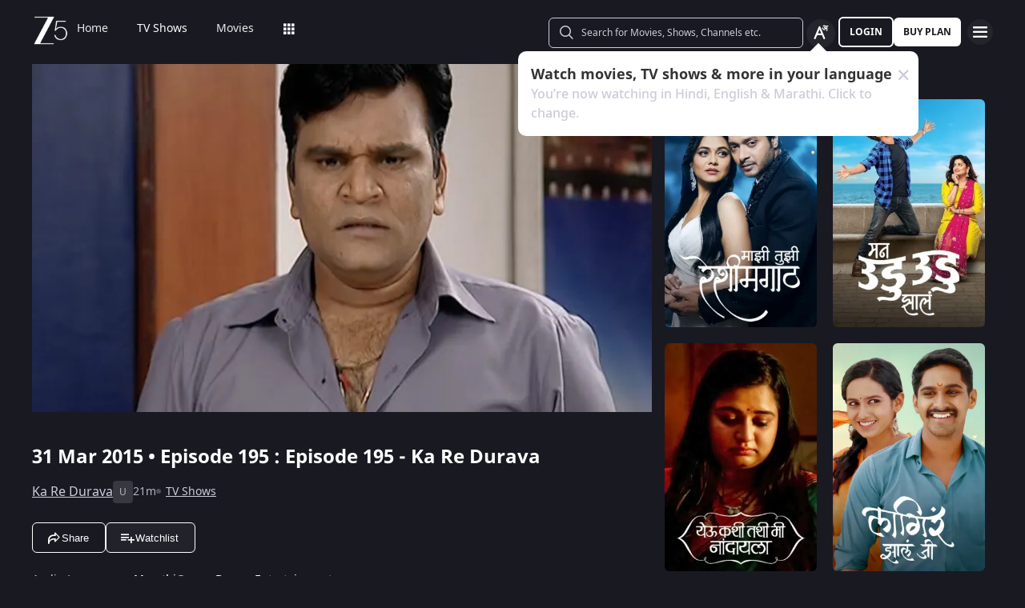

--- FILE ---
content_type: application/javascript
request_url: https://www.zee5.com/_next/static/chunks/5969.c412a639c068e1c8.js
body_size: 16623
content:
(self.webpackChunk_N_E=self.webpackChunk_N_E||[]).push([[5969],{53316:function(n){function e(n,e,t,r){var i,o=null==(i=r)||"number"===typeof i||"boolean"===typeof i?r:t(r),a=e.get(o);return"undefined"===typeof a&&(a=n.call(this,r),e.set(o,a)),a}function t(n,e,t){var r=Array.prototype.slice.call(arguments,3),i=t(r),o=e.get(i);return"undefined"===typeof o&&(o=n.apply(this,r),e.set(i,o)),o}function r(n,e,t,r,i){return t.bind(e,n,r,i)}function i(n,i){return r(n,this,1===n.length?e:t,i.cache.create(),i.serializer)}function o(){return JSON.stringify(arguments)}function a(){this.cache=Object.create(null)}a.prototype.has=function(n){return n in this.cache},a.prototype.get=function(n){return this.cache[n]},a.prototype.set=function(n,e){this.cache[n]=e};var c={create:function(){return new a}};n.exports=function(n,e){var t=e&&e.cache?e.cache:c,r=e&&e.serializer?e.serializer:o;return(e&&e.strategy?e.strategy:i)(n,{cache:t,serializer:r})},n.exports.strategies={variadic:function(n,e){return r(n,this,t,e.cache.create(),e.serializer)},monadic:function(n,t){return r(n,this,e,t.cache.create(),t.serializer)}}},33758:function(n,e,t){"use strict";var r=t(82729),i=t(35944),o=(t(67294),t(70917)),a=t(16829),c=t(64863);function u(){var n=(0,r._)(["\n  position: absolute;\n  top: 0;\n  left: 0;\n  width: 100%;\n  height: 100%;\n  background-color: rgba(0, 0, 0, 0.5);\n  border-radius: 10px;\n  display: flex;\n  justify-content: center;\n  align-items: center;\n  color: ",";\n  z-index: 100;\n"]);return u=function(){return n},n}function l(){var n=(0,r._)(["\n  @keyframes spin {\n    0% {\n      transform: rotate(0deg);\n    }\n    100% {\n      transform: rotate(360deg);\n    }\n  }\n  width: 50px;\n  height: 50px;\n  animation: spin 1s linear infinite;\n"]);return l=function(){return n},n}var s=a.Z.div(u(),c.O.PrimaryWhiteColor),d=(0,o.iv)(l());e.Z=function(){return(0,i.tZ)(s,{children:(0,i.BX)("svg",{"aria-hidden":"true",role:"status",css:d,viewBox:"0 0 100 101",fill:"none",xmlns:"http://www.w3.org/2000/svg",children:[(0,i.tZ)("path",{d:"M100 50.5908C100 78.2051 77.6142 100.591 50 100.591C22.3858 100.591 0 78.2051 0 50.5908C0 22.9766 22.3858 0.59082 50 0.59082C77.6142 0.59082 100 22.9766 100 50.5908ZM9.08144 50.5908C9.08144 73.1895 27.4013 91.5094 50 91.5094C72.5987 91.5094 90.9186 73.1895 90.9186 50.5908C90.9186 27.9921 72.5987 9.67226 50 9.67226C27.4013 9.67226 9.08144 27.9921 9.08144 50.5908Z",fill:"#E5E7EB"}),(0,i.tZ)("path",{d:"M93.9676 39.0409C96.393 38.4038 97.8624 35.9116 97.0079 33.5539C95.2932 28.8227 92.871 24.3692 89.8167 20.348C85.8452 15.1192 80.8826 10.7238 75.2124 7.41289C69.5422 4.10194 63.2754 1.94025 56.7698 1.05124C51.7666 0.367541 46.6976 0.446843 41.7345 1.27873C39.2613 1.69328 37.813 4.19778 38.4501 6.62326C39.0873 9.04874 41.5694 10.4717 44.0505 10.1071C47.8511 9.54855 51.7191 9.52689 55.5402 10.0491C60.8642 10.7766 65.9928 12.5457 70.6331 15.2552C75.2735 17.9648 79.3347 21.5619 82.5849 25.841C84.9175 28.9121 86.7997 32.2913 88.1811 35.8758C89.083 38.2158 91.5421 39.6781 93.9676 39.0409Z",fill:"currentColor"})]})})}},18395:function(n,e,t){"use strict";t.d(e,{Z:function(){return I}});var r=t(72253),i=t(14932),o=t(82729),a=t(35944),c=(t(67294),t(16829)),u=t(58941),l=t(11163),s=t(19733),d=t(70917),p=t(64863),v=t(5578),h=t(91667);function f(){var n=(0,o._)(["\n  ",";\n  position: relative;\n  border-radius: 4px;\n  ","\n  font-weight:",";\n  color: ",";\n  "," {\n    ",";\n  }\n  "," {\n    ","\n  }\n  "," {\n    ",";\n  }\n  ","\n"]);return f=function(){return n},n}function g(){var n=(0,o._)(["\n  background: ",";\n  padding: 4px 8px;\n"]);return g=function(){return n},n}function y(){var n=(0,o._)(["\n  border: 1px solid ",";\n  padding: 4px 8px;\n"]);return y=function(){return n},n}function m(){var n=(0,o._)(["\n  color: ",";\n  cursor: pointer;\n\n  text-decoration: underline;\n  text-underline-offset: 5px;\n"]);return m=function(){return n},n}var x=function(){var n=arguments.length>0&&void 0!==arguments[0]?arguments[0]:12,e=(arguments.length>1&&void 0!==arguments[1]||"".concat(p.O.TextTertiaryColor),arguments.length>2&&void 0!==arguments[2]?arguments[2]:500),t=arguments.length>3&&void 0!==arguments[3]&&arguments[3];return(0,d.iv)(f(),t?"padding-left:12px":"",(0,v.hk)(n,18),e,p.O.TextTertiaryColor,h.y.MobileXs,(0,v.hk)(16==n?14:12,16==n?18:20),h.y.MediaSm,(0,v.hk)(n,16==n?22:20),h.y.MediaXl,(0,v.hk)(16==n?24:16,16==n?32:24),t?"&::before{\n      content:'';\n      position:absolute;\n      top:7px;\n      left:0;\n      width:6px;\n      height:6px;\n      background-color:".concat(p.O.greyNeutral,";\n      border-radius: 50%;\n    }"):"")},_=(0,d.iv)(g(),p.O.CharlestonGreen),b=(0,d.iv)(y(),p.O.AccentInfoPopupDescriptionMobileColor),C=t(40855),S=t(1920),w=t(24214),E=t(11532),D=function(n){var e=n.tagType,t=n.link,r=n.text,i=n.textColor,o=n.fontSize,c=n.fontWeight,u=n.showDot,v=void 0!==u&&u,h=n.mixpanelElementName,f=n.index,g=(0,l.useRouter)(),y=function(n){switch(e){case w.e.SOLID:return _;case w.e.OUTLINE:return b;case w.e.LINK:return function(){return arguments.length>0&&void 0!==arguments[0]||p.O.TextSecondaryColor,(0,d.iv)(m(),p.O.TextSecondaryColor)}(n);default:return}};return(0,a.tZ)("div",{"data-testid":"content-tag-".concat(f),children:e===w.e.LINK&&t?(0,a.tZ)("a",{href:t,onClick:function(n,e){return function(t){t.preventDefault(),e&&function(n){s.D.setProperty(E.LFl,n),s.D.setProperty(E.Raj,E.xKd),(0,C.l)()}(e),(0,S.B$)(n)?window.location.href=n:g.push(n)}}(t,h),css:[x(o,i,c,v),y(i)],children:r}):(0,a.tZ)("div",{"data-testid":"textStyle",css:[x(o,i,c,v),y()],children:r})})};function R(){var n=(0,o._)(["\n    width: 100%;\n    ",";\n    gap: ","px;\n    margin-top: ","px;\n    flex-wrap: wrap;\n  "]);return R=function(){return n},n}var I=function(n){var e=n.spaceX,t=n.tags,o=n.spaceY,l=c.Z.div(R(),(0,u.fU)("row","start"),e,o);return(0,a.tZ)(l,{children:t.map((function(n,e){return(0,a.tZ)(D,(0,i._)((0,r._)({},n),{showDot:n.showDot,index:e}),e)}))})}},24214:function(n,e,t){"use strict";var r,i;t.d(e,{e:function(){return r},n:function(){return i}}),function(n){n.SOLID="solid",n.OUTLINE="outline",n.TEXT="text",n.LINK="link"}(r||(r={})),function(n){n.THUMBNAIL="thumbnail",n.CONSUMPTION_META_DATA="consumption_meta_data"}(i||(i={}))},31148:function(n,e,t){"use strict";var r=t(35944),i=(t(67294),t(18527));e.Z=function(n){var e=n.icon,t=n.name,o=n.type,a=n.action,c=n.id,u=n.fromThumbnail,l=n.animate,s=n.dislikeButton,d=n.disable,p=n.detailsPageFlag,v=n.watchHistoryFlag;return(0,r.BX)("button",{title:t,css:[i.LI(u,s),l?i.kd:"",d&&i.h$,p&&i.nA,v&&i.Xy],onClick:a,"data-testid":c,children:["Play"!==e?(0,r.tZ)("span",{css:i.oQ(e,o)}):null,(0,r.tZ)("span",{css:i.Cg,children:t})]})}},18527:function(n,e,t){"use strict";t.d(e,{Cg:function(){return _},LI:function(){return y},Xy:function(){return S},h$:function(){return b},kd:function(){return m},nA:function(){return C},oQ:function(){return x}});var r=t(82729),i=t(70917),o=t(64863),a=t(5578),c=t(58941),u=t(33229),l=t(91667);function s(){var n=(0,r._)(["\n  display: flex;\n  flex-direction: row;\n  justify-content: center;\n  align-items: center;\n  padding: 8px 20px 8px 16px;\n  gap: ",";\n  background: transparent;\n  border: 1px solid ",";\n  border-radius: 6px;\n  cursor: pointer;\n  ","\n"]);return s=function(){return n},n}function d(){var n=(0,r._)(["\n  position: relative;\n  &:before {\n    content: '';\n    position: absolute;\n    width: 60px;\n    height: 26px;\n    left: 0px;\n    background: url(/webapp-assets/images/Like_icon.gif);\n    background-position: left;\n    background-size: 84%;\n  }\n"]);return d=function(){return n},n}function p(){var n=(0,r._)(["\n  width: 20px;\n  height: 20px;\n  font-size: ","px;\n  ",";\n  color: ",";\n  ",";\n"]);return p=function(){return n},n}function v(){var n=(0,r._)([""]);return v=function(){return n},n}function h(){var n=(0,r._)(["\n  cursor: default;\n  pointer-events: none;\n  opacity: 0.5;\n"]);return h=function(){return n},n}function f(){var n=(0,r._)(["\n  width: calc(\n    (175 / ",") * 100vw\n  );\n  height: 32px;\n  "," {\n    height: 38px;\n    width: 143px;\n  }\n  "," {\n    width: 154px;\n  }\n  "," {\n    width: 201px;\n  }\n  "," {\n    height: 48px;\n  }\n"]);return f=function(){return n},n}function g(){var n=(0,r._)(["\n  width: 100%;\n  "," {\n    width: 305px;\n  }\n  "," {\n    width: 325px;\n  }\n  "," {\n    width: 420px;\n  }\n"]);return g=function(){return n},n}var y=function(){var n=arguments.length>0&&void 0!==arguments[0]&&arguments[0],e=arguments.length>1&&void 0!==arguments[1]&&arguments[1];return(0,i.iv)(s(),e?"0px":"4px",o.O.white,n?"color: ".concat(o.O.black,";\n    &:hover {\n      color: ").concat(o.O.Purple,";\n      transition: background-color 0.25s ease-in,\n        bottom 0.25s cubic-bezier(0.33, 0.04, 0.63, 0.93), color 0.25s ease-in,\n        bottom 0.25s cubic-bezier(0.33, 0.04, 0.63, 0.93);\n     }"):"color: ".concat(o.O.white))},m=(0,i.iv)(d()),x=function(n,e){return(0,i.iv)(p(),n===u.X5.PLAY?16:20,(0,c.fU)(),o.O.white,function(n){switch(n){case u.tR.INITIAL_LOAD:return a.GU;case u.tR.NEW:return a.J8;case u.tR.OTHERS:return a.af;case u.tR.ZEE5_PLAYER:return a.Lx;case u.tR.LIKE_DISLIKE:return a.l$;case u.tR.COMMERCE:return a.Sm;default:return a.GU}}(e)(n))},_=(0,i.iv)(v()),b=(0,i.iv)(h()),C=(0,i.iv)(f(),window.innerWidth,l.y.MediaSm,l.y.MediaMd,l.y.MediaLg,l.y.MediaXl),S=(0,i.iv)(g(),l.y.MediaSm,l.y.MediaMd,l.y.MediaLg)},24889:function(n,e,t){"use strict";t.r(e),t.d(e,{default:function(){return T}});var r=t(82729),i=t(35944),o=t(67294),a=t(16829),c=t(73935),u=t(46378),l=t(70917),s=t(48875),d=t(64863),p=t(91667);function v(){var n=(0,r._)(["\n  position: fixed;\n  ",";\n  ",";\n  left: 0;\n  width: 100%;\n  height: ",";\n  display: flex;\n  justify-content: center;\n  align-items: center;\n  background-color: ",";\n  z-index: 1000;\n"]);return v=function(){return n},n}function h(){var n=(0,r._)(["\n    margin: 10px;\n    background: ",";\n    background-color: ",";\n    overflow: ",";\n    z-index: 100;\n    border: ",";\n    ","\n    "," {\n      border-radius: 10px 10px 0 0;\n      ","\n    }\n    "," {\n      position: relative;\n      width: ",";\n      height: ",";\n      max-height: ",";\n      border-radius: 10px;\n    }\n    ","\n  "]);return h=function(){return n},n}function f(){var n=(0,r._)(["\n    margin: 5px;\n    display: flex;\n    justify-content: flex-end;\n    font-size: 15px;\n    font-weight: 700;\n    color: ",";\n    "," {\n      top: ","px;\n      color: ",";\n      background: ",";\n      align-items: center;\n      border-radius: 18px;\n      justify-content: center;\n      width: 25px;\n      height: 25px;\n    }\n  "]);return f=function(){return n},n}function g(){var n=(0,r._)(["\n    position: relative;\n    padding: ",";\n    height: ","%;\n    width: 100%;\n    min-height: fit-content;\n    overflow: ",";\n    max-height: ",";\n    background-color: ","\n      ",";\n    "," {\n      min-height: unset;\n    }\n\n    ","\n  "]);return g=function(){return n},n}function y(){var n=(0,r._)(["\n  cursor: pointer;\n  width: 25px;\n  height: 25px;\n  "," {\n    width: 18px;\n    height: 18px;\n  }\n"]);return y=function(){return n},n}var m=(0,l.iv)(y(),p.y.MediaMdMaxWidth),x=t(33758);function _(){var n=(0,r._)(["\n  ","\n"]);return _=function(){return n},n}function b(){var n=(0,r._)(["\n  ","\n"]);return b=function(){return n},n}function C(){var n=(0,r._)(["\n  position: absolute;\n  top: 10px;\n  right: 10px;\n  z-index: 2;\n  ","\n"]);return C=function(){return n},n}function S(){var n=(0,r._)(["\n  ","\n"]);return S=function(){return n},n}var w=a.Z.div(_(),(function(n){return function(n){var e=n.removeBackdrop,t=void 0!==e&&e;return(0,l.iv)(v(),t?"":"top: 0",t?"bottom: 0":"",t?"auto":"100%",t?d.O.Transparent:d.O.PortalTransparentBg)}(n)})),E=a.Z.div(b(),(function(n){return function(n){var e=n.width,t=void 0===e?"400px":e,r=n.handleResponseForSm,i=void 0!==r&&r,o=n.handleResponseForMobileXs,a=void 0!==o&&o,c=n.height,u=void 0===c?"500px":c,v=n.background,f=void 0===v?"".concat(d.O.white):v,g=(n.margin,n.border),y=void 0===g?"":g,m=n.overflow,x=void 0===m?"":m,_=n.maxHeight,b=void 0===_?"auto":_,C=n.cssClassName,S=void 0===C?"":C,w=n.isCommercePopup,E=void 0!==w&&w;return(0,l.iv)(h(),f,d.O.AppBgColorSecondary,x,y,(0,s.Cs)("6px",d.O.PrimaryWhiteColorAlpha20,d.O.PrimaryWhiteColorAlpha15),p.y.MobileXs,a?"position: relative;\n         width: ".concat(t,";\n         height: ").concat(u,";\n         max-height: ").concat(b,";\n         border-radius: 10px;"):"position: absolute;\n          ".concat(E?"height: ".concat(u):"","\n          bottom: 0;\n          width: 100%;\n        "),i?p.y.MediaSm:p.y.MediaMd,t,u,b,"referralExitNudge"===S?"".concat(p.y.MobilePortrait," {\n          top: 90px;\n          height: auto;\n          width: 336px;\n        }\n\n        ").concat(p.y.MediaSm," {\n          top: 60px;\n          width: 380px;\n        }\n\n        ").concat(p.y.MediaMd," {\n          top: 10%;\n          height: auto;\n          position: absolute;\n          max-height: 410px;\n          bottom: 10%;\n          width: 747px;\n        }\n\n        ").concat(p.y.MediaLg," {\n          width: 738px;\n        }\n      "):"")}(n)})),D=a.Z.div(C(),(function(n){return function(n){var e=(void 0===n.closeIconColor&&"".concat(d.O.black),n.separateCloseIcon),t=void 0!==e&&e,r=n.handleResponseForMobileXs,i=void 0!==r&&r;return(0,l.iv)(f(),d.O.TextPrimaryColor,t?p.y.MobileXs:p.y.MediaMdMaxWidth,i?10:-40,d.O.TextPrimaryColor,i?d.O.Transparent:d.O.AppBgColor)}(n)})),R=a.Z.div(S(),(function(n){return function(n){var e=n.padding,t=void 0===e?"16px":e,r=n.maxHeight,i=void 0===r?"auto":r,o=n.cssClassName,a=void 0===o?"":o,c=n.isCommercePopup,u=void 0!==c&&c;return(0,l.iv)(g(),t,u?88:100,u?"intial":"auto",i,d.O.AppBgColor,(0,s.Cs)("5px",d.O.AccentScrollBarTrack,d.O.AppBgColor,"4px 0px"),p.y.MediaMd,"referralExitNudge"===a?"".concat(p.y.MobilePortrait," {\n      position: absolute;\n      bottom: 0;\n      top: 0;\n      left: 0;\n      right: 0;\n      }\n    "):"")}(n)})),I=function(n){var e=n.show,t=n.onClose,r=n.isLoading,a=n.children,l=n.width,s=n.height,d=n.background,p=n.renderCloseIcon,v=n.closeIconColor,h=n.separateCloseIcon,f=void 0!==h&&h,g=n.padding,y=n.margin,_=n.handleResponseForSm,b=void 0!==_&&_,C=n.handleResponseForMobileXs,S=void 0!==C&&C,I=n.border,T=n.overflow,P=n.removeBackdrop,L=n.isCommercePopup,Z=n.maxHeight,A=n.cssClassName,M=void 0===A?"":A;(0,o.useEffect)((function(){if(e&&!(0,u.sk)())return(0,u.OA)(),function(){return(0,u.Aq)()}}),[e]);return!(0,u.sk)()&&e?(0,c.createPortal)((0,i.tZ)(w,{"data-test-id":"modalOverLay",removeBackdrop:P,className:"drowerPopupContent",onKeyDown:function(n){"Escape"===n.key&&t&&t()},children:(0,i.BX)(E,{"data-test-id":"modalContainer",handleResponseForSm:b,handleResponseForMobileXs:S,width:l,height:s,background:d,margin:y,border:I,overflow:T,maxHeight:Z,cssClassName:M,isCommercePopup:L,children:[r&&(0,i.tZ)(x.Z,{}),p&&(0,i.tZ)(D,{"data-test-id":"modalHeader",closeIconColor:v,separateCloseIcon:f,handleResponseForMobileXs:S,children:(0,i.tZ)("svg",{"data-testid":"close-btn",xmlns:"http://www.w3.org/2000/svg",fill:"none",viewBox:"0 0 24 24",strokeWidth:1.5,stroke:"currentColor",css:m,onClick:function(){t&&t()},children:(0,i.tZ)("path",{strokeLinecap:"round",strokeLinejoin:"round",d:"M6 18L18 6M6 6l12 12"})})}),(0,i.tZ)(R,{"data-test-id":"modalBody",padding:g,maxHeight:Z,cssClassName:M,isCommercePopup:L,children:a})]})}),document.getElementById("modal-root")):null},T=o.memo(I)},23414:function(n,e,t){"use strict";t.r(e),t.d(e,{default:function(){return nt}});var r=t(11010),i=t(72253),o=t(14932),a=t(24043),c=t(70655),u=t(35944),l=t(67294),s=t(53316),d=t.n(s),p=t(5578),v=t(53177),h=t(33229),f=t(49707),g=t(79922),y=t(77706),m=t(16785),x=t(65787),_=t(86635),b=t(34346),C=t(7429),S=t(45800),w=t(46378),E=t(40855),D=t(89409),R=function(n){var e;return null===n||void 0===n||null===(e=n.contents)||void 0===e?void 0:e.reduce((function(n,e){var t,r;(null===e||void 0===e?void 0:e.id)&&((null===n||void 0===n||null===(t=n.railIDs)||void 0===t?void 0:t.length)&&(n.railIDs+=","),n.railIDs+=e.id);(null===e||void 0===e?void 0:e.title)&&((null===n||void 0===n||null===(r=n.railElements)||void 0===r?void 0:r.length)&&(n.railElements+=","),n.railElements+=e.title);return n}),{railIDs:"",railElements:""})},I=t(11163),T=t(40570),P=t(68470),L=t(93304),Z=t(78105),A=t(1920),M=t(86951),O=t(12085),k=t(82729),N=t(70917),B=t(58941),H=t(91667);function F(){var n=(0,k._)(["\n  margin: 16px 10px 16px 0;\n  ","\n  "," {\n    ","\n  }\n"]);return F=function(){return n},n}function U(){var n=(0,k._)(["\n  width: 100%;\n  padding-bottom: 16px;\n  display: inline-block;\n  "," {\n    &:hover {\n      & .arrow-btn {\n        opacity: 1;\n        z-index: 100;\n      }\n    }\n  }\n"]);return U=function(){return n},n}function W(){var n=(0,k._)(["\n  ",";\n"]);return W=function(){return n},n}function X(){var n=(0,k._)(["\n  ",";\n  ",";\n  margin: 0px;\n  &:after {\n    margin-left: 5px;\n  }\n"]);return X=function(){return n},n}function q(){var n=(0,k._)(["\n  width: 100%;\n"]);return q=function(){return n},n}function j(){var n=(0,k._)(["\n  gap: 10px;\n  ",";\n  flex-wrap: wrap;\n"]);return j=function(){return n},n}function G(){var n=(0,k._)(["\n  flex: 0 0 calc(32% - 2px);\n  "," {\n    flex: 0 0 calc(32%);\n  }\n  "," {\n    flex: 0 0 calc(24%);\n  }\n  "," {\n    ",";\n  }\n  &:hover {\n    transform: scale3d(1.05, 1.05, 1) translate3d(0, 0, 0);\n    transition: transform 0.25s cubic-bezier(0.33, 0.04, 0.63, 0.93);\n  }\n"]);return G=function(){return n},n}var z=(0,N.iv)(F(),(0,p.Y8)(16),H.y.MediaLg,(0,p.Y8)(21)),Q=(0,N.iv)(U(),H.y.MediaLg),$=(0,N.iv)(W(),(0,B.fU)("row","space-between")),Y=((0,N.iv)(X(),(0,p.Y8)(14,16),(0,p.GU)(h.Hw.VIEW_ALL,!0)),(0,N.iv)(q())),K=(0,N.iv)(j(),(0,B.fU)("row","flex-start")),J=function(n){return(0,N.iv)(G(),H.y.MediaSm,H.y.MediaMd,H.y.MediaLg,n?"flex: 0 0 calc(12% - 4px)":"flex: 0 0 calc(33% - 5px)")},V=function(n){var e=n.data,t=n.hideMenu,r=n.content,i=n.isSearchLanding,o=n.verticalIndex,a=n.mixpanelPayload,c=(0,x.q)().appConfig,s=(null===c||void 0===c?void 0:c.deviceWidth)||0,d=((0,I.useRouter)(),R(r)),p=!1;(0,l.useEffect)((function(){v()}),[]);var v=function(){p||((0,L.ib)(a,i),p=!0)};return(0,u.BX)("div",{css:Y,children:[(0,u.tZ)("h2",{children:(null===r||void 0===r?void 0:r.title)||C.tEC}),(0,u.tZ)("div",{css:K,children:e&&e.map((function(e,a){var c,l={id:null===e||void 0===e?void 0:e.id,title:null===e||void 0===e?void 0:e.title,assetType:null===e||void 0===e?void 0:e.assetType,image:null===e||void 0===e?void 0:e.image},p={contentId:null===r||void 0===r?void 0:r.id,title:(null===e||void 0===e?void 0:e.title)||"",horizontalIndex:a+1,verticalIndex:o+1,modelName:null===(c=n.content)||void 0===c?void 0:c.modelName,assetSubtype:null===r||void 0===r?void 0:r.assetSubType,originalTitle:null===r||void 0===r?void 0:r.originalTitle,railIds:null===d||void 0===d?void 0:d.railIds,railElements:null===d||void 0===d?void 0:d.railElements},v=(0,O.QW)({deviceWidth:s,tagName:M.D.PORTRAIT_SMALL,item:l}),h=(0,A.Ud)(e);return(0,u.tZ)("div",{css:J(t),children:(0,u.tZ)(T.Z,{imageUrl:v,assetType:e.assetType,slug:h||"",businessType:null===e||void 0===e?void 0:e.businessType,billingType:null===e||void 0===e?void 0:e.billingType,onClickHandler:function(n){n.preventDefault(),(0,Z.fm)({item:{imageUrl:v,title:i?p.originalTitle:l.title,cardDetails:p,assetSubtype:p.assetSubtype,isSearchLanding:i}}),h&&(h=h.startsWith("/")?h:"/".concat(h),(0,A.lu)(h,(function(n){window.location.href=(0,w.VJ)(n,!0)})))},thumbnailType:P.Ij.vertical,title:null===e||void 0===e?void 0:e.title})},a)}))})]})},nn=t(248),en=t(88331),tn=t(86441),rn=t(80454),on=t(56010),an=t(8456),cn=function(n){var e=(0,x.q)().usersPreferenceData,t=n.content,r=n.index,a=function(n,e,t,r,a){return null===n||void 0===n?void 0:n.map((function(n,c){var l;if(!(null===(l=Object.keys(n))||void 0===l?void 0:l.length))return(0,u.tZ)(u.HY,{});var s=on.Vt.getThumbnailInstance(r===P.Ij.horizontal?P.Ij.horizontal:P.Ij.vertical,e,{content:n,hoverOut:!0,displayTitleOnImage:!1}).generate(),d=(0,O.QW)({tagName:s.tagName,deviceWidth:(0,an._)()||0,item:{id:n.id,title:n.title,assetType:n.assetType,image:n.image}}),p={contentId:n.id,title:a||"",horizontalIndex:c+1,verticalIndex:t+1,modelName:n.modelName,assetSubtype:n.assetSubType,originalTitle:n.originalTitle};return(0,u.tZ)(rn.Z,(0,o._)((0,i._)({},s),{imageUrl:d,cardDetails:p,showHover:!0,isSearchLanding:!0}),s.contentId)}))},c=function(n,t,r){var i,o;return{trayDetails:{allCollectionsResolved:!1,index:r,isEpisodeConsumption:!1,isPendingResolved:!0,isRecommendedColumn:!1,pendingDataAvailable:!1,title:D.I.SEARCH_LANDING,tabName:"",talamoosModelName:"",type:D.U.SIMILAR,carouselTitle:t},trayData:{content:null===n||void 0===n?void 0:n.map((function(n){return{title:n.title,value:n.title}})),partnerDetails:{content_partner_id:null===e||void 0===e||null===(i=e.partner)||void 0===i?void 0:i.partner_id,content_partner_name:null===e||void 0===e||null===(o=e.partner)||void 0===o?void 0:o.partner_name}},activeSubscriptions:[]}};return(0,u.tZ)(u.HY,{children:function(n,e,t,r){var i,o=arguments.length>4&&void 0!==arguments[4]?arguments[4]:"",l=arguments.length>5?arguments[5]:void 0;return(0,u.tZ)(u.HY,{children:e&&(null===(i=Object.keys(e))||void 0===i?void 0:i.length)?(0,u.BX)("div",{css:Q,children:[n&&(0,u.tZ)("div",{css:$,children:(0,u.tZ)("h3",{css:z,children:o})}),(0,u.tZ)(en.Z,{isSearchLanding:!0,mixpanelPayload:c(e,o,l),breakPointsConfig:(0,tn.jm)(r),children:a(e,t,l,r,o)})]},l):null})}.apply(void 0,[!0,null===t||void 0===t?void 0:t.contents].concat((0,nn._)((0,tn.Ms)(null===t||void 0===t?void 0:t.tags)),[null===t||void 0===t?void 0:t.title,r]))})},un=function(n){var e=(0,x.q)(),t=e.usersLocationData,i=e.usersPreferenceData,o="explore",s=(0,a._)((0,l.useState)([]),2),d=s[0],p=s[1],h=i||(0,v.$o)(f.L6),g=(null===h||void 0===h?void 0:h.display_language)||C.O_D.ENGLISH,y=(null===h||void 0===h?void 0:h.content_language)||C.O_D.ENGLISH,m=n.hideMenu,b=!1;(0,l.useEffect)((function(){S()}),[]);var S=function(){var n=(0,r._)((function(){var n,e,r,i,o;return(0,c.Jh)(this,(function(a){switch(a.label){case 0:return b||((0,E.nq)(C.Ef7),b=!0),n={city:null===t||void 0===t?void 0:t.city,state:null===t||void 0===t?void 0:t.state,country:null===t||void 0===t?void 0:t.country,displayLanguage:g,contentLanguage:y},(null===(e=function(){var n=(0,v.G)(f.Ms),e=[];if(n)try{e=JSON.parse(n)}catch(t){console.error("Error while fetching searchLanding data: ",t)}return e}())||void 0===e?void 0:e.length)?(p(e),[3,3]):[3,1];case 1:return[4,(0,_.nZ)(n)];case 2:(null===(i=a.sent())||void 0===i||null===(r=i.searchLanding)||void 0===r?void 0:r.length)&&(function(n){try{(0,v.t_)(f.Ms,JSON.stringify(n))}catch(e){console.error("Error while storing SearchLanding data: ",e)}}(o=i.searchLanding),p(o)),a.label=3;case 3:return[2]}}))}));return function(){return n.apply(this,arguments)}}(),w=function(n,e,t,r){var o,a;return{trayDetails:{allCollectionsResolved:!1,index:t+1,isEpisodeConsumption:!1,isPendingResolved:!0,isRecommendedColumn:!1,pendingDataAvailable:!1,title:D.I.SEARCH_LANDING,tabName:"",talamoosModelName:"",type:D.U.SIMILAR,carouselTitle:e},trayData:{content:null===n||void 0===n?void 0:n.map((function(n){return{title:null===n||void 0===n?void 0:n.title,value:null===n||void 0===n?void 0:n.title}})),partnerDetails:{content_partner_id:null===i||void 0===i||null===(o=i.partner)||void 0===o?void 0:o.partner_id,content_partner_name:null===i||void 0===i||null===(a=i.partner)||void 0===a?void 0:a.partner_name}},railIDs:null===r||void 0===r?void 0:r.railIDs,railElements:null===r||void 0===r?void 0:r.railElements,activeSubscriptions:[]}},I=function(n,e){var t,r=R(n);return(null===n||void 0===n||null===(t=n.tags)||void 0===t?void 0:t.includes(o))?(0,u.tZ)(V,{data:null===n||void 0===n?void 0:n.contents,hideMenu:m,content:n,isSearchLanding:!0,verticalIndex:e,mixpanelPayload:w(null===n||void 0===n?void 0:n.contents,null===n||void 0===n?void 0:n.title,e,r)}):(0,u.tZ)(cn,{content:n,index:e})};return(0,u.tZ)("div",{children:(null===d||void 0===d?void 0:d.length)?null===d||void 0===d?void 0:d.map((function(n,e){return(0,u.tZ)(l.Fragment,{children:I(n,e)},e)})):null})},ln=t(19733),sn=t(75967),dn=t(11532),pn=t(60540),vn=function(n){var e=n.searchSuccess,t=n.searchType,r=n.searchQuery,i=n.resultsReturned,o=n.recentSearchData;ln.D.setProperty(dn.ydK,e||"N/A"),ln.D.setProperty(dn.s4D,t||"N/A"),ln.D.setProperty(dn.ec1,r||"N/A"),ln.D.setProperty(dn.cNZ,i||"N/A"),ln.D.setProperty(dn.MH0,o&&o.length>0||!1),(0,E.uQ)()},hn=function(n){var e=arguments.length>1&&void 0!==arguments[1]?arguments[1]:"N/A";ln.D.setProperty(dn.ec1,e),ln.D.setProperty(dn.cNZ,n&&n.length||0),(0,E.If)()},fn=function(n){ln.D.setProperty(dn.PBF,dn.mMG),ln.D.setProperty(dn.ZRC,dn.QF6),ln.D.setProperty(dn.onu,dn.gDG),ln.D.setProperty(dn.LFl,n?dn.p1g:dn.LIP),ln.D.setProperty(dn.Raj,dn.xKd),(0,E.c4)()},gn=function(n){ln.D.setProperty(dn.wks,n),(0,E.mt)()},yn=function(){var n=(0,sn.Yc)();ln.D.setProperty(dn.LFl,dn.gDG),ln.D[dn.qbr]=n?dn.Stj:dn.qH,ln.D[dn.Ub7]=n||"N/A",(0,E.yt)()},mn=function(){ln.D.setProperty(dn.o2W,dn.js_),(0,E.A$)()},xn=t(87403),_n=t(19756),bn=t(61967),Cn=function(){var n=arguments.length>0&&void 0!==arguments[0]?arguments[0]:new Date,e=new Date(n.setDate(n.getDate()-1)),t=String(e.getMonth()+1),r=String(e.getDate()),i=String(e.getFullYear());return t.length<2&&(t="0".concat(t)),r.length<2&&(r="0".concat(r)),"".concat(i,"-").concat(t,"-").concat(r)},Sn=function(){var n=(0,r._)((function(n,e,t,r,i){var o,a,u;return(0,c.Jh)(this,(function(c){switch(c.label){case 0:return o=function(n,e,t,r,i){var o=Cn(),a={limit:9,version:7,"start-date":o,"end-date":o,languages:e,country:n,state:r,city:i};return(t||0===t)&&(a.age=t),(0,_n.Lt)(a),(0,_n.rD)("".concat(xn.Zp),a)}(n,e,t,r,i),a=[b.o_.X_ACCESS_TOKEN,b.o_.X_Z5_GUEST_TOKEN],[4,bn.R.fetchApiData({url:o,type:b.WU.GET,headers:a})];case 1:return u=c.sent(),function(n){var e=!1;return n&&Array.isArray(n.hits)&&(e=!0),e}(u)?[2,u.hits]:[2]}}))}));return function(e,t,r,i,o){return n.apply(this,arguments)}}();function wn(){var n=(0,k._)(["\n  width: 100%;\n"]);return wn=function(){return n},n}function En(){var n=(0,k._)(["\n  gap: 8px;\n  ",";\n  flex-wrap: wrap;\n"]);return En=function(){return n},n}function Dn(){var n=(0,k._)(["\n  flex: 0 0 calc(32% - 2px);\n  "," {\n    flex: 0 0 calc(20% - 7px);\n  }\n  "," {\n    flex: 0 0 calc(20% - 7px);\n  }\n  "," {\n    ",";\n  }\n  "," {\n    ",";\n  }\n  &:hover {\n    transform: scale3d(1.05, 1.05, 1) translate3d(0, 0, 0);\n    transition: transform 0.25s cubic-bezier(0.33, 0.04, 0.63, 0.93);\n  }\n"]);return Dn=function(){return n},n}var Rn=(0,N.iv)(wn()),In=(0,N.iv)(En(),(0,B.fU)("row","flex-start")),Tn=function(n){return(0,N.iv)(Dn(),H.y.MediaSm,H.y.MediaMd,H.y.MediaLg,n?"flex: 0 0 calc(20% - 7px)":"flex: 0 0 calc(33% - 5px)",H.y.MediaXl,n?"flex: 0 0 calc(11% - 5px)":"")},Pn=function(n){var e=n.hideMenu,t=n.onBlur,a=(0,x.q)(),s=a.usersLocationData,d=a.usersPreferenceData,p=a.topSearch,v=a.setTopSearch,h=a.appConfig,f=a.translations,g=a.isUserLoggedIn,y=(0,I.useRouter)(),m=(null===f||void 0===f?void 0:f.common).WebSearch_Title_TopSearches_Text,_=(null===h||void 0===h?void 0:h.deviceWidth)||0,b=(null===s||void 0===s?void 0:s.country)||"",C=(null===d||void 0===d?void 0:d.content_language)||"",S=(null===s||void 0===s?void 0:s.state)||"",D=(null===s||void 0===s?void 0:s.city)||"",R=!(!g||!d)&&function(n){var e=(0,w.UY)(n.parental_control_v2);return e&&e.age_rating}(d),L=function(){var n=(0,r._)((function(){var n,e;return(0,c.Jh)(this,(function(t){switch(t.label){case 0:if(0!==(null===p||void 0===p?void 0:p.length))return[3,4];t.label=1;case 1:return t.trys.push([1,3,,4]),[4,Sn(b,C,R,S,D)];case 2:return n=t.sent(),v(n),[3,4];case 3:return e=t.sent(),console.error(e),[3,4];case 4:return[2]}}))}));return function(){return n.apply(this,arguments)}}();return(0,l.useEffect)((function(){L()}),[]),(0,u.tZ)("div",{css:Rn,"data-testid":"top-search-container",children:(null===p||void 0===p?void 0:p.length)>0?(0,u.BX)("div",{children:[(0,u.tZ)("h3",{children:m}),(0,u.tZ)("div",{css:In,children:p.map((function(n,r){var a,c={id:n.id,title:n.title,assetType:n.asset_type,image:n.image},l=(0,O.QW)({deviceWidth:_,tagName:M.D.PORTRAIT_SMALL,item:c}),s=null!==(a=(0,A.Ud)(n))&&void 0!==a?a:"";s=s.startsWith("/")?s:"/".concat(s);return(0,u.tZ)("div",{css:Tn(e),"data-testid":"top-search-item",children:(0,u.tZ)(T.Z,{imageUrl:l,assetType:n.asset_type,slug:s||"",businessType:n.business_type,billingType:n.billing_type,onClickHandler:function(){t(),s&&(window.storeMixPanelMetricsInSS("CLICKED_EVT",Date.now()),(0,Z.fm)({item:(0,o._)((0,i._)({},n),{imageUrl:l})}),function(e){var t=3;_>=600&&_<=1200&&(t=5);var r=e%t||t;ln.D.setProperty(dn.jaF,r),ln.D.setProperty(dn.OFk,Math.ceil(e/t)),ln.D.setProperty(dn.rBv,null===n||void 0===n?void 0:n.contentType),ln.D.setProperty(dn.HCI,m),ln.D.setProperty(dn.PQT,m),(0,E.yg)()}(r+1),(0,A.lu)(s,(function(n){return y.push(n,n)})))},thumbnailType:P.Ij.vertical,title:n.title})},r)}))})]}):null})},Ln=t(16829),Zn=t(48875),An=t(64863);function Mn(){var n=(0,k._)(["\n  ",";\n  color: ",";\n  background-color: ",";\n  ","\n  text-align: left;\n  position: absolute;\n  left: 16px;\n  right: 0;\n  padding-right: 10px;\n  padding-bottom: 16px;\n  top: 85px;\n  bottom: 0px;\n  overflow: hidden;\n  overflow-y: auto;\n  ",";\n  z-index: 2;\n  "," {\n    top: 40px;\n    left: 0;\n    right: 0;\n    bottom: auto;\n    max-height: 80vh;\n    padding: ",";\n  }\n"]);return Mn=function(){return n},n}function On(){var n=(0,k._)(["\n  ",";\n  color: ",";\n  ",";\n"]);return On=function(){return n},n}function kn(){var n=(0,k._)(["\n  ",";\n  float: left;\n  color: ",";\n  padding: 10px 0;\n"]);return kn=function(){return n},n}function Nn(){var n=(0,k._)(["\n  ",";\n  cursor: pointer;\n  padding: 10px 5px;\n  color: ",";\n"]);return Nn=function(){return n},n}function Bn(){var n=(0,k._)(["\n  overflow: hidden;\n  max-height: 86px;\n  ",";\n"]);return Bn=function(){return n},n}function Hn(){var n=(0,k._)(["\n  ",";\n  position: relative;\n  float: left;\n  box-sizing: border-box;\n  padding: 0 8px 0 16px;\n  z-index: 1;\n  background: ",";\n  border: 1px solid ",";\n  border-radius: 18px;\n  margin: 0 8px 8px 0;\n  max-width: 219px;\n  "," {\n    &:hover {\n      background: ",";\n    }\n  }\n"]);return Hn=function(){return n},n}function Fn(){var n=(0,k._)(["\n  ",";\n  color: ",";\n  padding: 9px 0;\n  padding-right: 8px;\n  cursor: pointer;\n  white-space: nowrap;\n  overflow: hidden;\n  text-overflow: ellipsis;\n"]);return Fn=function(){return n},n}function Un(){var n=(0,k._)(["\n  display: flex;\n  overflow-x: scroll;\n"]);return Un=function(){return n},n}function Wn(){var n=(0,k._)(["\n  margin-left: auto;\n  cursor: pointer;\n  font-size: 28px;\n  line-height: 16px;\n"]);return Wn=function(){return n},n}function Xn(){var n=(0,k._)(["\n  margin: auto;\n  z-index: 2;\n"]);return Xn=function(){return n},n}function qn(){var n=(0,k._)(["\n  "," {\n    display: none;\n  }\n  &:before {\n    content: '';\n    display: block;\n    width: 120px;\n    height: 120px;\n    background: url('/webapp-assets/images/search_error.svg') no-repeat center;\n  }\n  h3 {\n    ",";\n    margin-bottom: 5px;\n    color: ",";\n  }\n  p {\n    ","\n    color: ",";\n  }\n"]);return qn=function(){return n},n}function jn(){var n=(0,k._)(["\n  display: flex;\n  flex-direction: column;\n"]);return jn=function(){return n},n}function Gn(){var n=(0,k._)(["\n  ","\n"]);return Gn=function(){return n},n}function zn(){var n=(0,k._)(["\n  ","\n"]);return zn=function(){return n},n}function Qn(){var n=(0,k._)(["\n  ","\n"]);return Qn=function(){return n},n}function $n(){var n=(0,k._)(["\n  ","\n"]);return $n=function(){return n},n}function Yn(){var n=(0,k._)(["\n  ","\n"]);return Yn=function(){return n},n}function Kn(){var n=(0,k._)(["\n  ","\n"]);return Kn=function(){return n},n}function Jn(){var n=(0,k._)(["\n  ","\n"]);return Jn=function(){return n},n}var Vn=function(n,e){return(0,N.iv)(Mn(),(0,p.hk)(14,48),An.O.PrimaryWhiteColor,An.O.primaryBgColor,(0,B.fU)("column","",""),(0,Zn.Cs)("6px",An.O.PrimaryBlackColorAlpha20,An.O.PrimaryWhiteColorAlpha05),H.y.MediaLg,0===n&&0===e?"0px":"16px 10px 16px 16px")},ne=(0,N.iv)(On(),(0,p.zn)(16,24),An.O.PrimaryWhiteColor,(0,B.fU)("row","space-between")),ee=(0,N.iv)(kn(),(0,p.zn)(16,24),An.O.PrimaryWhiteColor),te=(0,N.iv)(Nn(),(0,p.hk)(14,22),An.O.PurpleLight),re=((0,N.iv)(Bn(),(0,B.fU)()),(0,N.iv)(Hn(),(0,B.fU)(),An.O.SearchCardBg,An.O.PrimaryWhiteColorAlpha10,H.y.MediaLg,An.O.RecentSearchListOnHover)),ie=(0,N.iv)(Fn(),(0,p.hk)(14,16),An.O.Grey88),oe=(0,N.iv)(Un()),ae=(0,N.iv)(Wn()),ce=(0,N.iv)(Xn()),ue=(0,N.iv)(qn(),H.y.MediaLg,(0,p.zn)(14,20),An.O.PrimaryWhiteColor,(0,p.hk)(12,16),An.O.AccentInfoPopupDescriptionMobileColor),le=(0,N.iv)(jn()),se=Ln.Z.div(Gn(),ne),de=Ln.Z.div(zn(),ee),pe=Ln.Z.span(Qn(),te),ve=Ln.Z.div($n(),ie),he=Ln.Z.span(Yn(),ae),fe=Ln.Z.div(Kn(),ce),ge=Ln.Z.div(Jn(),ue),ye=t(9804),me=t(24889);function xe(){var n=(0,k._)(["\n  ",";\n  padding: 10px;\n  "," {\n    ",";\n  }\n"]);return xe=function(){return n},n}function _e(){var n=(0,k._)(["\n  border: 1px solid ",";\n  background: ",";\n  height: 50px;\n  margin: 10px 0px;\n  width: 98%;\n  color: ",";\n  "," {\n    width: 70%;\n  }\n  "," {\n    width: 100%;\n  }\n"]);return _e=function(){return n},n}function be(){var n=(0,k._)(["\n  background: ",";\n  color: ",";\n  width: 350px;\n  height: 50px;\n  margin: 10px 0px;\n  width: 98%;\n  "," {\n    width: 70%;\n  }\n  "," {\n    width: 100%;\n  }\n"]);return be=function(){return n},n}function Ce(){var n=(0,k._)(["\n  padding: 25px 0px;\n  ",";\n"]);return Ce=function(){return n},n}function Se(){var n=(0,k._)(["\n  ",";\n  color: ",";\n  text-align: center;\n  "," {\n    text-align: left;\n  }\n"]);return Se=function(){return n},n}var we=(0,N.iv)(xe(),(0,B.fU)("column"),H.y.MediaMd,(0,B.fU)("column","center","flex-start")),Ee=(0,N.iv)(_e(),An.O.PurpleBtn,An.O.white,An.O.PurpleBtn,H.y.MediaSm,H.y.MediaMd),De=(0,N.iv)(be(),An.O.PurpleBtn,An.O.PrimaryWhiteColor,H.y.MediaSm,H.y.MediaMd),Re=(0,N.iv)(Ce(),(0,p.zn)(20,22)),Ie=(0,N.iv)(Se(),(0,p.hk)(12,14),An.O.PrimaryWhiteColorAlpha,H.y.MediaMd),Te=function(n){var e=n.showClearAllPopup,t=n.clearAllRecentSearchData,r=n.setClearAllPopup,i=(n.setSearchFocus,n.setHideMenu,n.setEnableSearchBox,(0,x.q)().translations),o=(null===i||void 0===i?void 0:i.common)||{},a=o.search_landing_clear_all_warning_message_header_text,c=o.search_landing_clear_all_warning_message_subheader_text,l=function(){var n=arguments.length>0&&void 0!==arguments[0]&&arguments[0];r(!1),fn(n)};return(0,u.tZ)(me.default,{show:e,onClose:function(){return l()},width:"450px",height:"275px",background:An.O.white,renderCloseIcon:!0,closeIconColor:An.O.black,padding:"5px",children:(0,u.BX)("div",{css:we,"data-testid":"remove-all-container",children:[(0,u.tZ)("div",{css:Re,children:a}),(0,u.tZ)("div",{css:Ie,children:c}),(0,u.tZ)(ye.Z,{customStyles:Ee,callback:function(n){return t(n)},children:(0,u.tZ)("div",{"data-testid":"yes-btn",children:C.gTx})}),(0,u.tZ)(ye.Z,{customStyles:De,callback:function(){return l(!0)},children:(0,u.tZ)("div",{"data-testid":"no-btn",children:C.NO})})]})})},Pe=function(n){var e=n.recentSearch,t=n.removeText,r=n.clearAllRecentSearchData,i=n.searchByText,o=n.showClearAllPopup,c=n.setClearAllPopup,s=n.setSearchFocus,d=n.hideMenu,v=n.newSearchLandingRevamp,f=n.onBlur,g=n.setHideMenu,y=n.setEnableSearchBox,_=(0,x.q)(),b=_.translations,E=_.appConfig,D=_.topSearch,R=_.remoteConfig,I=null===E||void 0===E?void 0:E.deviceWidth,T=null===b||void 0===b?void 0:b.common,P=(0,m.c)(R,S.b$.FEATURE_RECENT_SEARCH),L=(0,m.c)(R,S.b$.FEATURE_TOP_SEARCH),Z=T||{},A=Z.SEARCH_RECENT_SEARCHES,M=Z.SEARCH_CLEAR_ALL_TEXT,O=e||[],k=(0,a._)((0,l.useState)(!1),2),N=k[0],B=k[1],H=function(){c(!0),ln.D.setProperty(dn.PBF,dn.mMG),ln.D.setProperty(dn.ZRC,dn.QF6),ln.D.setProperty(dn.onu,dn.gDG),(0,pn.N$)()};(0,l.useEffect)((function(){return(0,w.OA)(),w.Aq}),[]);var F=function(){B(!N)},U=function(){return(0,u.BX)(ge,{children:[(0,u.tZ)("h3",{children:"No search history!"}),(0,u.tZ)("p",{children:"Try Searching for something."})]})},W=function(n){var e="";return v&&(e=N?"":oe),(0,u.BX)("div",{css:le,children:[(0,u.tZ)("div",{css:e,children:P&&(null===n||void 0===n?void 0:n.map((function(n){return(0,u.tZ)(u.HY,{children:(0,u.BX)("div",{css:re,id:n,children:[(0,u.tZ)(ve,{"data-testid":"search-item",onClick:function(e){return i(n,e)},children:n}),(0,u.tZ)(he,{"data-testid":"recent-search-close-icon",css:(0,p.GU)(h.Hw.CLOSE),onClick:function(e){!function(n,e){t(e),n.stopPropagation()}(e,n)}})]},n)})})))}),N&&v&&(0,u.tZ)(pe,{onClick:H,children:M})]})},X=function(){return(0,u.tZ)(de,{"data-testid":"recent-searches-text",children:A})};return(0,u.BX)(u.HY,{children:[v?function(){var n=N?O:null===O||void 0===O?void 0:O.slice(0,5);return(0,u.BX)("div",{css:Vn(null===D||void 0===D?void 0:D.length,null===O||void 0===O?void 0:O.length),"data-testid":"recent-search",children:[P&&I<1200&&!(null===O||void 0===O?void 0:O.length)?(0,u.tZ)(fe,{children:U()}):P&&(null===O||void 0===O?void 0:O.length)>0?(0,u.BX)("div",{children:[(0,u.BX)(se,{children:[X(),(0,u.tZ)(pe,{onClick:F,children:N?C.Y8F.VIEW_LESS:C.Y8F.VIEW_ALL})]}),(0,u.tZ)(u.HY,{children:W(n)})]}):null,v?(0,u.tZ)(un,{hideMenu:d}):null]})}():function(){var n=null===O||void 0===O?void 0:O.slice(0,5);return(0,u.BX)("div",{css:Vn(null===D||void 0===D?void 0:D.length,null===O||void 0===O?void 0:O.length),"data-testid":"recent-search",children:[P&&I<1200&&0===O.length&&!D.length?(0,u.tZ)(fe,{children:U()}):P&&O.length>0?(0,u.BX)(se,{children:[X(),(0,u.tZ)(pe,{onClick:H,"data-testid":"clear-search-text",children:M})]}):null,(0,u.tZ)(u.HY,{children:W(n)}),L?(0,u.tZ)(Pn,{hideMenu:d,onBlur:f}):null]})}(),(0,u.tZ)(Te,{showClearAllPopup:o,setClearAllPopup:c,clearAllRecentSearchData:r,setSearchFocus:s,setHideMenu:g,setEnableSearchBox:y})]})},Le=t(4075),Ze=t(71042),Ae=function(){var n=(0,r._)((function(n){var e,t,r;return(0,c.Jh)(this,(function(i){return(e={}).key="recent_search",e.value=n,t=(0,Le.A5)(),r=JSON.parse((0,v.$o)(C.L6S)),Object.keys(r).includes("recent_search")?bn.R.fetchApiData({url:xn.OX,type:b.WU.PUT,body:e,headers:t}):bn.R.fetchApiData({url:xn.OX,type:b.WU.POST,body:e,headers:t}),[2]}))}));return function(e){return n.apply(this,arguments)}}(),Me=function(n,e){var t=e.indexOf(n.toLowerCase()),r="";return t>-1?(r+="<span>".concat(e.substring(0,t)),r+='<span style="color:#fff; font-weight:bold">'.concat(e.substring(t,t+n.length),"</span>"),r+="".concat(e.substring(t+n.length),"</span>")):r=e,r},Oe=function(n){return n.split(",").filter((function(n){return""!==n&&"-"!==n}))||[]},ke=t(55805);function Ne(){var n=(0,k._)(["\n  ",";\n  color: ",";\n  background-color: ",";\n  text-align: left;\n  position: absolute;\n  left: 16px;\n  right: 0;\n  top: 85px;\n  bottom: 0;\n  overflow: hidden;\n  z-index: 2;\n  "," {\n    ","\n    top: 40px;\n    left: 0;\n    right: 0;\n    bottom: auto;\n    max-height: 80vh;\n  }\n"]);return Ne=function(){return n},n}function Be(){var n=(0,k._)(["\n  position: relative;\n  z-index: 1;\n  cursor: pointer;\n  &:after {\n    content: '';\n    position: absolute;\n    left: 0px;\n    right: 16px;\n    bottom: 0;\n    border-bottom: 1px solid ",";\n    "," {\n      border-bottom: none;\n    }\n  }\n"]);return Be=function(){return n},n}function He(){var n=(0,k._)(["\n  cursor: pointer;\n  padding: 16px 16px 16px 0;\n  ","\n  "," {\n    padding: 16px;\n    &:hover {\n      background: ",";\n    }\n  }\n"]);return He=function(){return n},n}function Fe(){var n=(0,k._)(["\n  background: ",";\n"]);return Fe=function(){return n},n}function Ue(){var n=(0,k._)(["\n  ","\n"]);return Ue=function(){return n},n}function We(){var n=(0,k._)(["\n  ",";\n"]);return We=function(){return n},n}function Xe(){var n=(0,k._)(["\n  ",";\n"]);return Xe=function(){return n},n}var qe=(0,N.iv)(Ne(),(0,p.hk)(14,48),An.O.PrimaryWhiteColor,An.O.SearchFilterDropdownBg,H.y.MediaLg,(0,B.fU)("column","","")),je=(0,N.iv)(Be(),An.O.PrimaryWhiteColorAlpha15,H.y.MediaLg),Ge=(0,N.iv)(He(),(0,p.hk)(14,16),H.y.MediaLg,An.O.RecentSearchListOnHover),ze=(0,N.iv)(Fe(),An.O.RecentSearchListOnHover),Qe=Ln.Z.div(Ue(),je),$e=Ln.Z.div(We(),Ge),Ye=Ln.Z.div(Xe(),qe),Ke=function(n){var e=n.searchSuggestions,t=n.queryString,r=n.searchByText,i=n.currentIndex,o=e.map((function(n,e){var o=n.in?"".concat(Me(t,n.text)," in ").concat(n.in):Me(t,n.text);return(0,u.tZ)(Qe,{css:i===e?ze:"",id:n.text,children:(0,u.tZ)($e,{"data-testid":"search-suggestion",dangerouslySetInnerHTML:{__html:o},onClick:function(e){return r(n.text,e)}})},e)}));return(0,u.tZ)(Ye,{"data-testid":"search-suggestions-container",children:o})},Je=function(n){var e=n.setIsVoiceActive,t=n.setQueryString,r=C.djT.GRANTED,i=C.djT.DENIED,o=(0,x.q)().translations,c=(null===o||void 0===o?void 0:o.common)||{},s=c.SEARCH_DETAILS,d=c.SEARCH_TRY_AGAIN,p=c.SEARCH_HERE,v=c.SEARCH_DETAILS_INFO,h=c.SEARCH_SORRY,f=c.SEARCH_VOICE_TURNED_OFF,g=c.SEARCH_LISTENING,y=(0,a._)((0,l.useState)(""),2),m=y[0],_=y[1],b=(0,a._)((0,l.useState)(""),2),w=b[0],D=b[1],R=(0,a._)((0,l.useState)(!1),2),I=R[0],T=R[1],P=(0,a._)((0,l.useState)(),2),L=P[0],Z=P[1];(0,l.useEffect)((function(){if(L)k();else{var n=window.SpeechRecognition||window.webkitSpeechRecognition;n&&Z(new n)}}),[L]);var A,M,O=(A="<here>",M=(0,u.tZ)("span",{children:(0,u.tZ)("a",{rel:"noopener noreferrer",href:xn.nO,target:"_blank",children:p})}),v.split(A).flatMap((function(n,e){return 0==e?[n,M]:n}))),k=function(){var n,o,a=!1,c="";if(function(){var n={searchType:dn.t8x};vn(n),ln.D.setProperty(dn.LFl,dn.t8x),(0,E.kF)()}(),null===(o=navigator.permissions)||void 0===o||null===(n=o.query({name:"microphone"}))||void 0===n||n.then((function(n){(c=n.state)===i?(a=!0,gn(f)):c===r&&(a=!1)})),L){L.continuous=!1,L.interimResults=!0,L.lang="en-IN";var u="";L.start(),L.onerror=function(){c===i?(_(f),D(C.djT.PERMISSION_DENIED),gn(f)):(_(h),D(C.djT.ERROR),gn(h))},L.onend=function(){c===i?(_(f),D(C.djT.PERMISSION_DENIED),gn(f)):c!==r||a||0!==u.trim().length||(_(h),D(C.djT.ERROR),gn(h)),!a&&null!=u&&u.trim().length>0&&(_(u),D(""),function(n){t(n);var e="/search?q=".concat(n);window.location.href=e}(u.trim()),e(!1))},L.onstart=function(){_(g),D("")},L.onresult=function(n){for(var e=n.resultIndex;e<n.results.length;e+=1){var t=n.results[e][0].transcript;_(t),n.results[e].isFinal&&(u+="".concat(t," "))}}}};return(0,u.tZ)(ke.tX,{"data-testid":"voice-search-container",children:(0,u.BX)(ke.cZ,{children:[(0,u.tZ)(ke.qC,{onClick:function(){e(!1),T(!1),L&&(L.stop(),L.abort())},"data-testid":"close-mic-popup"}),(0,u.BX)(ke.qw,{children:[(0,u.BX)(ke.e5,{children:[(0,u.BX)(ke.YI,{children:[m,w===C.djT.PERMISSION_DENIED&&(0,u.tZ)("div",{css:ke.lb(I),onClick:function(){T(!0)},"data-testid":"voice-turned-off-details",children:s}),I&&(0,u.tZ)(ke.ev,{children:O})]}),w===C.djT.ERROR&&(0,u.tZ)("div",{css:ke.lb(),onClick:function(){var n=setTimeout((function(){k(),clearTimeout(n)}),50)},"data-testid":"retry-voice-command",children:d})]}),w===C.djT.ERROR||w===C.djT.PERMISSION_DENIED?(0,u.BX)(ke.B2,{children:[(0,u.tZ)(ke.Ox,{children:(0,u.tZ)(ke.mm,{children:(0,u.tZ)(ke.Fc,{})})}),(0,u.tZ)(ke.Pz,{children:" ! "})]}):(0,u.tZ)(ke.Ck,{})]}),(0,u.tZ)(ke.ig,{children:S.F0})]})})},Ve=d()(function(){var n=(0,r._)((function(n,e){return(0,c.Jh)(this,(function(t){switch(t.label){case 0:return[4,(0,_.uM)(n,e)];case 1:return[2,t.sent()]}}))}));return function(e,t){return n.apply(this,arguments)}}()),nt=function(n){var e,t=n.hideMenu,r=n.setHideMenu,c=(0,x.q)(),s=c.appConfig,d=c.usersLocationData,w=c.usersPreferenceData,D=c.translations,R=c.setUsersPreferenceData,I=c.remoteConfig,T=c.isUserLoggedIn,P=[b.o_.X_ACCESS_TOKEN],L=(0,m.c)(I,S.b$.FEATURE_SEARCH_SUGGESTION),Z=null===(e=(0,m.G)(I,S.b$.CONFIG_SEARCH_QUERY_LENGTH))||void 0===e?void 0:e.payload,A=w||(0,v.$o)(f.L6),M=(w||{}).recent_search,O=(null===A||void 0===A?void 0:A.display_language)||C.O_D.ENGLISH,k=(null===A||void 0===A?void 0:A.content_language)||C.O_D.ENGLISH,N=!1,B=((null===D||void 0===D?void 0:D.common)||{}).SEARCH_TEXT,H=null===s||void 0===s?void 0:s.deviceWidth,F=(null===d||void 0===d?void 0:d.country_code)||C.CvE.IN,U=F!==C.CvE.IN||O===C.O_D.KANNADA||O===C.O_D.MALAYALAM||O===C.O_D.TAMIL,W=[];k&&(W=Oe(k));var X=[];M&&(X=Oe(M));var q=(0,a._)((0,l.useState)(!1),2),j=q[0],G=q[1],z=(0,a._)((0,l.useState)(""),2),Q=z[0],$=z[1],Y=(0,a._)((0,l.useState)([]),2),K=Y[0],J=Y[1],V=(0,a._)((0,l.useState)(!1),2),nn=V[0],en=V[1],tn=(0,a._)((0,l.useState)(!1),2),rn=tn[0],on=tn[1],an=(0,a._)((0,l.useState)(-1),2),cn=an[0],un=an[1],sn=(0,a._)((0,l.useState)(!1),2),pn=sn[0],fn=sn[1],gn=(0,m.c)(I,S.b$.FEATURE_NEW_SEARCH_REVAMP_LANDING),xn=function(){H>=S.E1.deviceWidth1200&&!pn&&(G(!1),(U||gn)&&(en(!1),r(!1))),N||(L||(null===Q||void 0===Q?void 0:Q.length)<Z)&&hn(K,Q)};(0,l.useEffect)((function(){var n={country:F,languages:W,query:Q};(null===Q||void 0===Q?void 0:Q.length)>=Z&&-1===cn&&(0,_.rt)(Q,J,Ve,P,n)}),[Q]);var _n=function(n,e){var t=n?n.replace(/,/g,""):"";$(t),N=!0,Sn(e,t)},bn=function(n){var e=function(n,e){var t=(0,v.$o)(C.L6S),r=e?"-":"";if(n){var a=JSON.parse(t).recent_search.split(",");a.length>1&&(r=a.filter((function(e){return e!==n})).join(","))}return t=(0,o._)((0,i._)({},(0,v.Wi)(C.L6S)),{recent_search:r}),(0,v.qQ)(C.L6S,t),e?(Ae(r),r):r}(n,T);w&&R((0,o._)((0,i._)({},w),{recent_search:e})),mn()},Cn=function(){fn(!1),en(!1),G(!1),function(){var n=(0,o._)((0,i._)({},(0,v.Wi)(C.L6S)),{recent_search:""});(0,v.qQ)(C.L6S,n),(0,v.$o)(f.G$)&&Ae("-")}(),U&&r(!1),w&&R((0,o._)((0,i._)({},w),{recent_search:""})),ln.D.setProperty(dn.PBF,dn.mMG),ln.D.setProperty(dn.ZRC,dn.QF6),ln.D.setProperty(dn.onu,dn.gDG),ln.D.setProperty(dn.LFl,dn.q2u),ln.D.setProperty(dn.Raj,dn.xKd),(0,E.c4)(),mn()},Sn=function(n,e){n.preventDefault();var t=function(n,e){var t=arguments.length>2&&void 0!==arguments[2]&&arguments[2],r="",a=(0,v.$o)(C.L6S);if(e){var c=e.findIndex((function(e){return e.toLowerCase()===n.toLowerCase()})),u=t?C.jzH:C.rmG;if(e=null===e||void 0===e?void 0:e.splice(0,u),c>=0)e.splice(c,1),e.unshift(n),r=e.join(",");else(null===e||void 0===e?void 0:e.length)===u&&e.pop(),e.unshift(n),r=e.join(",")}else r=n;return a=(0,o._)((0,i._)({},(0,v.Wi)(C.L6S)),{recent_search:r}),(0,v.qQ)(C.L6S,a),(0,v.$o)(f.G$)?(Ae(r),r):r}(e,X,gn);t&&w&&R((0,o._)((0,i._)({},w),{recent_search:t}));var r="/search?q=".concat(e);window.location.href=r};(0,l.useEffect)((function(){if(K.length){var n,e=(null===(n=K[cn])||void 0===n?void 0:n.text)||Q;$(e)}}),[cn,K]);(0,l.useEffect)((function(){j&&xn()}),[H]);var wn=(0,l.useRef)(null);(0,y.Z)(g.w.CLICK,(function(n){var e;j&&!(null===wn||void 0===wn||null===(e=wn.current)||void 0===e?void 0:e.contains(n.target))&&xn()}));var En=H>=S.E1.deviceWidth1200;return nn||En&&!U?(0,u.BX)("div",{css:ke.fq(j),"data-testid":"search-wrapper",children:[En&&j?(0,u.tZ)("div",{css:ke.vj}):null,(0,u.BX)(ke._8,{ref:wn,children:[(0,u.BX)(ke.Gh,{"data-testid":"search-box-container",children:[nn&&!En?(0,u.tZ)("div",{css:ke.E5,onClick:function(){en(!1),G(!1)}}):null,(0,u.BX)("div",{css:ke.gl(j,t,gn),children:[(0,u.tZ)(ke.iM,{}),(0,u.tZ)(ke.Mx,{children:(0,u.tZ)("form",{autoComplete:"off",onSubmit:function(n){return Sn(n,Q)},children:(0,u.tZ)("input",{"data-testid":"search-input",type:"text",name:"search",id:"searchInput",placeholder:B,onChange:function(n){var e=n.target.value;rn&&(e=n.target.value.trim()),$(e),1===e.length&&function(n,e){var t={searchSuccess:n&&n.length||!1,searchType:dn.lhe,searchQuery:e.length?e:"N/A",resultsReturned:n&&n.length||0};vn(t)}(K,e)},onFocus:function(){fn(!1),G(!0),(U||gn)&&r(!0),0===Q.length&&yn()},autoFocus:!(!U&&En),spellCheck:"false",autoComplete:"off",autoCorrect:"off",value:Q,onKeyUp:function(n){!function(n,e,t,r){var i=n.key,o=null===e||void 0===e?void 0:e.length,a=t;-1===a&&i===Ze.nx.ARROW_UP&&(a=0),i===Ze.nx.ARROW_UP?a=(o+(a-1)%o)%o:i===Ze.nx.ARROW_DOWN&&(a=(a+1)%o),r(a)}(n,K,cn,un)}})})}),(0,u.tZ)(ke.Mr,{children:Q.length?(0,u.tZ)("span",{css:ke.qF,onClick:function(n){var e;n.preventDefault(),$(""),e=Q,ln.D.setProperty(dn.s4D,dn.lhe),ln.D.setProperty(dn.ec1,e||"N/A"),(0,E.xu)()},"data-testid":"close-icon"}):j?(0,u.tZ)("span",{css:ke.dj,onClick:function(){on(!0)},"data-testid":"mic-icon"}):""})]})]}),function(){if(X&&j&&!(null===Q||void 0===Q?void 0:Q.length))return(0,u.tZ)(Pe,{recentSearch:X,removeText:bn,clearAllRecentSearchData:Cn,searchByText:_n,showClearAllPopup:pn,setClearAllPopup:fn,setSearchFocus:G,hideMenu:t,onBlur:xn,setHideMenu:r,newSearchLandingRevamp:gn})}(),L&&K&&K.length>0&&Q.length>=Z&&j?(0,u.tZ)(Ke,{searchSuggestions:K,currentIndex:cn,queryString:Q,searchByText:_n}):"",rn?(0,u.tZ)(Je,{setIsVoiceActive:on,setQueryString:$}):null]})]}):(0,u.tZ)(ke.W1,{css:(0,p.GU)(h.Hw.SEARCH),onClick:function(n){null===n||void 0===n||n.stopPropagation(),yn(),en(!0),En||G(!0),(En&&U||gn)&&r(!0)},"data-testid":"search-icon"})}},60540:function(n,e,t){"use strict";t.d(e,{N$:function(){return p},T2:function(){return d},b8:function(){return h},yI:function(){return v}});var r=t(19733),i=t(46989),o=t(11532),a=t(40855),c=(0,i.PG)(),u=(0,i.rl)()||(0,i.Sg)(),l=(0,i.DH)(),s=function(n){var e="";return c&&u&&(e=l?o.Sxj:n?o.Rg0:o._Fl),e},d=function(n){c&&u&&(r.D.setProperty(o.PBF,s(n)),r.D.setProperty(o.onu,o.FRT),r.D.setProperty(o.ZRC,o.QF6)),r.D.setProperty(o.Raj,o.xKd),(0,a.c4)()},p=function(n){r.D.setProperty(o.PBF,s(n)),r.D.setProperty(o.ZRC,o.QF6),r.D.setProperty(o.onu,o.FRT),r.D.setProperty(o.__B,!0),(0,a.vU)()},v=function(){r.D.setProperty(o.onu,o.FRT),r.D.setProperty(o.PBF,o._Fl),r.D.setProperty(o.S_k,!0),(0,a.Zi)()},h=function(n){r.D.setProperty(o.PBF,n?o.cPJ:o.MRg),r.D.setProperty(o.LFl,n?o.wJ0:o.mhz),r.D.setProperty(o.ZRC,o.pc8),r.D.setProperty(o.onu,o.XmK),r.D.setProperty(o.eo0,o.Qm8),r.D.setProperty(o.Raj,o.xKd),(0,a.c4)()}},86635:function(n,e,t){"use strict";t.d(e,{rt:function(){return b},nZ:function(){return m},BP:function(){return _},uM:function(){return x}});var r=t(11010),i=t(70655),o=t(13855),a=t(46378),c=t(82729),u=t(66858);function l(){var n=(0,c._)(["\n  query ($searchSuggestionInput: SearchSuggestionInput!) {\n    searchSuggestions(searchSuggestionInput: $searchSuggestionInput) {\n      __typename\n      limit\n      totalResultsCount\n      version\n      currentPageIndex\n      suggestions {\n        text\n        in\n      }\n    }\n  }\n"]);return l=function(){return n},n}function s(){var n=(0,c._)(["\n  query ($searchQueryInput: SearchQueryInput!) {\n    searchResults(searchQueryInput: $searchQueryInput) {\n      __typename\n      totalPages\n      currentPageIndex\n      totalResultsCount\n      currentResultsCount\n      limit\n      isFilterEnabled\n      version\n      filters {\n        title\n        queryParam\n        isActive\n        optionType\n        options {\n          name\n          value\n          count\n          applied\n        }\n      }\n      results {\n        title\n        duration\n        contentOwner\n        businessType\n        onAir\n        assetType\n        originalTitle\n        assetSubType\n        isIndiaImageEnabled\n        releaseDate\n        contentType\n        distinctSeqId\n        broadcastState\n        primaryGenre\n        languages\n        audioLanguages\n        id\n        billingType\n        tier\n        listImage\n        coverImage\n        imageUrl\n        searchRelevanceInfo {\n          searchCorrelationId\n          searchResultPosition\n        }\n        subtitleLanguages\n        image {\n          listClean\n          square\n          appCover\n          tvCover\n          cover\n          list\n          portraitClean\n          portrait\n        }\n        tags\n        genre {\n          id\n          value\n        }\n        actors\n      }\n    }\n  }\n"]);return s=function(){return n},n}function d(){var n=(0,c._)(["\n  query ($input: SearchLandingInput!) {\n    searchLanding(input: $input) {\n      __typename\n      id\n      title\n      originalTitle\n      assetSubType\n      contentType\n      webSideBarFlag\n      heroFlag\n      textNewsFlag\n\n      genres {\n        id\n        value\n      }\n      tags\n      modelName\n      position\n      contents {\n        ... on Movie {\n          slug\n          assetType\n          id\n          originalTitle\n          tags\n          title\n          businessType\n          genres {\n            id\n            value\n          }\n          duration\n          releaseDate\n          subtitleLanguages\n          audioLanguages\n          languages\n          actors\n          assetSubType\n          actors\n          ageRating\n          image {\n            list\n            cover\n            listClean\n            sticker\n            svodCover\n            appCover\n            channelSquare\n            channelList\n            square\n            portrait\n            logo\n            verticalBanner\n            mobileBanner\n            desktopBanner\n            banner4k\n          }\n          viewCount {\n            count\n            formattedCount\n          }\n        }\n      }\n      nextUrl\n      page\n      size\n      totalResults\n    }\n  }\n"]);return d=function(){return n},n}function p(){var n=(0,c._)(["\n  query ($searchQueryInRailInput: SearchQueryInRailInput!) {\n    hybridSearchResults(searchQueryInRailInput: $searchQueryInRailInput) {\n      __typename\n      rails {\n        id\n        title\n        tags\n        contents {\n          __typename\n          ... on Episode {\n            id\n            originalTitle\n            tags\n            title\n            businessType\n            genres {\n              id\n              value\n            }\n            duration\n            releaseDate\n            subtitleLanguages\n            audioLanguages\n            languages\n            actors\n            assetSubType\n            actors\n            ageRating\n            assetType\n            webUrl\n            releaseDate\n            businessType\n            slug\n            tvShow {\n              id\n              assetSubType\n              originalTitle\n              title\n            }\n            image {\n              list\n              cover\n              listClean\n              sticker\n              svodCover\n              appCover\n              channelSquare\n              channelList\n              square\n              portrait\n              logo\n              verticalBanner\n              mobileBanner\n              desktopBanner\n              banner4k\n            }\n            viewCount {\n              count\n              formattedCount\n            }\n            contentPartner {\n              id\n              name\n              image {\n                rectangleDarkLogo\n                rectangleWhiteLogo\n                circleDarkLogo\n                circleWhiteLogo\n              }\n              deeplinkUrl\n            }\n            overlayImageRectangleWhite {\n              list\n              cover\n              listClean\n              sticker\n              svodCover\n              appCover\n              channelSquare\n              channelList\n              square\n              portrait\n              logo\n              verticalBanner\n              mobileBanner\n              desktopBanner\n              banner4k\n            }\n          }\n          ... on Movie {\n            id\n            originalTitle\n            tags\n            title\n            businessType\n            genres {\n              id\n              value\n            }\n            duration\n            releaseDate\n            subtitleLanguages\n            audioLanguages\n            languages\n            actors\n            assetSubType\n            actors\n            ageRating\n            assetType\n            webUrl\n            releaseDate\n            businessType\n            slug\n            image {\n              list\n              cover\n              listClean\n              sticker\n              svodCover\n              appCover\n              channelSquare\n              channelList\n              square\n              portrait\n              logo\n              verticalBanner\n              mobileBanner\n              desktopBanner\n              banner4k\n            }\n            viewCount {\n              count\n              formattedCount\n            }\n            contentPartner {\n              id\n              name\n              image {\n                rectangleDarkLogo\n                rectangleWhiteLogo\n                circleDarkLogo\n                circleWhiteLogo\n              }\n              deeplinkUrl\n            }\n            overlayImageRectangleWhite {\n              list\n              cover\n              listClean\n              sticker\n              svodCover\n              appCover\n              channelSquare\n              channelList\n              square\n              portrait\n              logo\n              verticalBanner\n              mobileBanner\n              desktopBanner\n              banner4k\n            }\n          }\n        }\n        total\n      }\n      queryId\n      total\n      filters {\n        title\n        queryParam\n        isActive\n        optionType\n        options {\n          name\n          value\n          count\n          applied\n        }\n      }\n    }\n  }\n"]);return p=function(){return n},n}var v=(0,u.Ps)(l()),h=((0,u.Ps)(s()),(0,u.Ps)(d())),f=(0,u.Ps)(p()),g=t(92632),y=t(34346),m=function(){var n=(0,r._)((function(n){var e,t,r,a,c,u,l,s;return(0,i.Jh)(this,(function(i){switch(i.label){case 0:e=n.city,t=n.state,r=n.country,a=n.displayLanguage,c=n.contentLanguage,u={input:{city:e,state:t,country:r,translation:a,languages:c,type:"collections"}},l=[y.o_.X_ACCESS_TOKEN,y.o_.X_Z5_GUEST_TOKEN],i.label=1;case 1:return i.trys.push([1,3,,4]),[4,(0,g.j)(h,u,o.RJ.SEARCH_LANDING_QUERY,l)];case 2:return[2,i.sent()];case 3:return s=i.sent(),console.error("Error while fetching search landing data: ",s),[2,{}];case 4:return[2]}}))}));return function(e){return n.apply(this,arguments)}}(),x=function(){var n=(0,r._)((function(n,e){var t,r,a,c,u;return(0,i.Jh)(this,(function(i){switch(i.label){case 0:t=n.query,r=n.country,a=n.languages,c={searchSuggestionInput:{query:t,limit:10,page:0,country:r,languages:a}},n.content_appropriate_age&&(c.searchSuggestionInput.ageRating=Number(n.content_appropriate_age)),i.label=1;case 1:return i.trys.push([1,3,,4]),[4,(0,g.j)(v,c,o.RJ.SEARCH_SUGGESTION_QUERY,e)];case 2:return[2,i.sent()];case 3:return u=i.sent(),console.error("Error while fetching movie by id: ",u),[2,{}];case 4:return[2]}}))}));return function(e,t){return n.apply(this,arguments)}}(),_=function(){var n=(0,r._)((function(n,e){var t,r,a,c,u,l,s,d;return(0,i.Jh)(this,(function(i){switch(i.label){case 0:t=n.query,r=n.limit,a=n.page,c=n.country,u=n.languages,l=n.translation,s={searchQueryInRailInput:{query:t,limit:r,page:a,country:c,filters:{},languages:u,translation:l}},i.label=1;case 1:return i.trys.push([1,3,,4]),[4,(0,g.j)(f,s,o.RJ.SEARCH_RESULT_RAILS_QUERY,e)];case 2:return[2,i.sent()];case 3:return d=i.sent(),console.error("Error while fetching movie by id: ",d),[2,{}];case 4:return[2]}}))}));return function(e,t){return n.apply(this,arguments)}}(),b=(0,a.Ds)((function(n,e,t,r,i){C(n,e,t,r,i)}),300),C=function(){var n=(0,r._)((function(n,e,t,r,o){return(0,i.Jh)(this,(function(n){return t(o,r).then((function(n){n&&n.searchSuggestions&&n.searchSuggestions.suggestions&&e(n.searchSuggestions.suggestions)})),[2]}))}));return function(e,t,r,i,o){return n.apply(this,arguments)}}()}}]);

--- FILE ---
content_type: application/javascript
request_url: https://www.zee5.com/_next/static/chunks/8913.7c18bf547f0bc17c.js
body_size: 4509
content:
"use strict";(self.webpackChunk_N_E=self.webpackChunk_N_E||[]).push([[8913],{28913:function(n,e,i){i.r(e),i.d(e,{default:function(){return R}});var a=i(35944),t=i(67294),r=i(19733),u=i(93304),o=i(53177),l=i(49707),s=i(7429),d=i(45800),h=i(65787),c=i(18211),m=i(3801),p=d.Ln.SESSION_VALUE,g=d.Ln.SESSION_VALUE_FOR_LOGGED_IN,S=function(n,e,i){var a,t=e.split(","),r=null===m.k||void 0===m.k?void 0:m.k[n];return function(n){var e=n.length;return 0===e?m.k.en.en:1===e?n[0]:"".concat(n.slice(0,e-1).join(", ")," & ").concat(n[e-1])}(i.filter((a=t,function(n){return a.find((function(e){return e===n.l_code}))})).map((function(n){return null===r||void 0===r?void 0:r[null===n||void 0===n?void 0:n.l_code]})))},f=function(n,e){var i=0,a=!1;if(n===s.bZj.GUEST)i=parseInt((0,o.$o)(p))||((0,o.qQ)(p,0),0);else{var t=_(e);i=t.viewCounts,a=t.isPostCalled}return{viewCounts:i,isPostCalled:a}},b=function(n,e){e&&(0,c.J)(d.Ln.VISBILITY_COUNT,"".concat(n)),(0,o.qQ)(g,n)},v=function(n){(0,o.qQ)(p,n)},_=function(n){var e=!1,i=parseInt((0,o.$o)(g))||0;return i?{viewCounts:i,isPostCalled:e}:(n&&((0,c._)(d.Ln.VISBILITY_COUNT,"1"),e=!0),(0,o.qQ)(g,1),{viewCounts:1,isPostCalled:e})},T=i(82729),I=i(16829),L=i(64863),k=i(5578),O=i(58941),E=i(33229);function B(){var n=(0,T._)(["\n  width: 500px;\n  ",";\n  border-radius: 10px;\n  background: ",";\n  cursor: pointer;\n  color: ",";\n  padding: 16px 16px;\n  position: absolute;\n  z-index: 20;\n  top: 44px;\n  left: -360px;\n  //notch\n  &:after {\n    content: '';\n    width: 20px;\n    height: 20px;\n    transform: rotate(-45deg);\n    background: ",";\n    position: absolute;\n    z-index: -1;\n    top: -6px;\n    left: 73%;\n  }\n"]);return B=function(){return n},n}function C(){var n=(0,T._)(["\n  ",";\n  gap: 10px;\n  text-align: left;\n"]);return C=function(){return n},n}function G(){var n=(0,T._)(["\n  ",";\n"]);return G=function(){return n},n}function N(){var n=(0,T._)(["\n  ",";\n  color: ",";\n"]);return N=function(){return n},n}function j(){var n=(0,T._)(["\n  ",";\n  &:before {\n    position: absolute;\n    font-size: 30px;\n    right: 4px;\n    top: 15px;\n    color: ",";\n  }\n"]);return j=function(){return n},n}var P,x=I.Z.div(B(),(0,O.fU)("row","space-between","center"),L.O.white,L.O.AccentDarkGrayColor,L.O.white),y=I.Z.div(C(),(0,O.fU)("column","","flex-start")),U=I.Z.div(G(),(0,k.zn)(18,26)),w=I.Z.div(N(),(0,k.Y8)(16,24),L.O.AccentInfoPopupDescriptionMobileColor),A=I.Z.div(j(),(0,k.GU)(E.Hw.CLOSE),L.O.AccentInfoPopupDescriptionMobileColor),M=i(11532),D=i(52473),Z=i(40855);!function(n){n.IMPRESSION="impression"}(P||(P={}));var H=function(){var n=arguments.length>0&&void 0!==arguments[0]?arguments[0]:"";r.D.setProperty(M.AXd,"Content Language HP"),r.D.setProperty(M.yVf,"Home"),n===M.xKd?(r.D.setProperty(M.LFl,"Close"),(0,Z.DO)(!1)):"impression"===n&&(0,Z.DO)(!0)},R=function(){var n,e=(0,h.q)(),i=e.usersPreferenceData,m=e.initialLaunchData,p=e.popups,g=e.setPopups,_=e.translations,T=e.appConfig,I=p.showLanguageBanner&&T.deviceWidth>d.E1.deviceWidth1200,L=(null===i||void 0===i?void 0:i.content_language)||(null===(n=(0,o.$o)(l.L6))||void 0===n?void 0:n.content_language)||"",k=(0,D.Zj)(m),O=(null===i||void 0===i?void 0:i.display_language)||s.O_D.ENGLISH,E=L.split(","),B=d.Ln.SESSION_VALUE_FOR_LOGGED_IN,C=d.Ln.NO_OF_VISIBILITY,G=d.Ln.VISBILITY_COUNT,N=d.Ln.MAX_VISBILITY_COUNT,j=S(O,L,k),P=_.common.CONTENT_LANGUAGE_BANNER.HomeScreen_ContentLanguageWidget_Body_Text.replace("{{languages}}",j),R=_.common.CONTENT_LANGUAGE_BANNER.HomeScreen_ContentLanguageWidget_Header_Text,V=(0,o.$o)(l.G$),K=(0,o.$o)(l.$A)||s.bZj.GUEST,$=function(){K===s.bZj.GUEST?v(N):b(N,V),H(M.xKd),g({showLanguageBanner:!1})};return(0,t.useEffect)((function(){var n=f(K,V),e=n.viewCounts,i=n.isPostCalled;if(e<C&&g({showLanguageBanner:!0}),E.length>N)return K===s.bZj.GUEST?v(N):b(N,V),void g({showLanguageBanner:!1});(0===e||e<=C)&&(K===s.bZj.GUEST?v(e+1):(!function(n,e,i,a){i&&!n&&(0,c._)(a,"".concat(e+1))}(i,e,V,G),(0,o.qQ)(B,e+1)),H("impression"))}),[]),(0,t.useEffect)((function(){var n=setTimeout((function(){g({showLanguageBanner:!1})}),6e4);return function(){return clearTimeout(n)}}),[]),I?(0,a.BX)(x,{children:[(0,a.BX)(y,{children:[(0,a.tZ)(U,{children:R}),(0,a.tZ)(w,{onClick:function(){$(),(0,u.xg)(r.D),r.D.setProperty(M.LFl,"Language"),r.D.setProperty(M.Raj,M.Wbf),r.D.setProperty(M.OFk,"0"),(0,Z.l)(),g({showLanguagePopup:!0})},children:P})]}),(0,a.tZ)(A,{onClick:$})]}):null}},3801:function(n,e,i){i.d(e,{k:function(){return a}});var a={hi:{hi:"\u0939\u093f\u0902\u0926\u0940",en:"\u0905\u0902\u0917\u094d\u0930\u0947\u091c\u093c\u0940",mr:"\u092e\u0930\u093e\u0920\u0940",te:"\u0924\u0947\u0932\u0941\u0917\u0942",kn:"\u0915\u0928\u094d\u0928\u0921\u093c",ta:"\u0924\u093e\u092e\u093f\u0932",ml:"\u092e\u0932\u092f\u093e\u0932\u092e",bn:"\u092c\u0902\u0917\u093e\u0932\u0940",gu:"\u0917\u0941\u091c\u0930\u093e\u0924\u0940",pa:"\u092a\u0902\u091c\u093e\u092c\u0940",hr:"\u092d\u094b\u091c\u092a\u0941\u0930\u0940",or:"\u0913\u0930\u093f\u092f\u093e",ur:"\u0909\u0930\u094d\u0926\u0942",th:"\u0925\u093e\u0908",id:"\u0935\u093f\u092f\u0924\u0928\u093e\u092e\u0940",ms:"\u092e\u0932\u093e\u092f\u0940",de:"\u091c\u0930\u094d\u092e\u0928",ru:"\u0930\u0942\u0938\u0940",ar:"\u0905\u0930\u092c\u0940",Silent:"Silent"},en:{hi:"Hindi",en:"English",mr:"Marathi",te:"Telugu",kn:"Kannada",ta:"Tamil",ml:"Malayalam",bn:"Bengali",gu:"Gujarati",pa:"Punjabi",hr:"Bhojpuri",or:"Odia",ur:"Urdu",th:"Thai",id:"Indonesian",ms:"Malay",de:"German",ru:"Russian",ar:"Arabic",Silent:"Silent"},mr:{hi:"\u0939\u093f\u0902\u0926\u0940",en:"\u0907\u0902\u0917\u094d\u0930\u091c\u0940",mr:"\u092e\u0930\u093e\u0920\u0940",te:"\u0924\u0947\u0932\u0917\u0942",kn:"\u0915\u0928\u094d\u0928\u0921",ta:"\u0924\u093e\u092e\u093f\u0933",ml:"\u092e\u0932\u094d\u092f\u093e\u0933\u092e",bn:"\u092c\u0902\u0917\u093e\u0932\u0940",gu:"\u0917\u0941\u091c\u0930\u093e\u0924\u0940",pa:"\u092a\u0902\u091c\u093e\u092c\u0940",hr:"\u092d\u094b\u091c\u092a\u0941\u0930\u0940",or:"\u0913\u0930\u093f\u0906",ur:"\u0909\u0930\u094d\u0926\u0942",th:"\u0925\u093e\u0908",id:"\u0935\u094d\u0939\u093f\u090f\u0924\u0928\u093e\u092e\u0940",ms:"\u092e\u0932\u092f",de:"\u091c\u0930\u094d\u092e\u0928",ru:"\u0930\u0942\u0938\u0940",ar:"\u0905\u0930\u092c\u0940",Silent:"Silent"},te:{hi:"\u0c39\u0c3f\u0c02\u0c26\u0c40",en:"\u0c07\u0c02\u0c17\u0c4d\u0c32\u0c40\u0c37\u0c4d",mr:"\u0c2e\u0c30\u0c3e\u0c20\u0c40",te:"\u0c24\u0c46\u0c32\u0c41\u0c17\u0c41",kn:"\u0c15\u0c28\u0c4d\u0c28\u0c21",ta:"\u0c24\u0c2e\u0c3f\u0c33",ml:"\u0c2e\u0c32\u0c2f\u0c3e\u0c33\u0c02",bn:"\u0c2c\u0c46\u0c02\u0c17\u0c3e\u0c32\u0c40",gu:"\u0c17\u0c41\u0c1c\u0c30\u0c3e\u0c24\u0c3f",pa:"\u0c2a\u0c02\u0c1c\u0c3e\u0c2c\u0c40",hr:"\u0c2d\u0c4b\u0c1c\u0c4d \u0c2a\u0c42\u0c30\u0c3f",or:"\u0c12\u0c30\u0c3f\u0c2f\u0c3e",ur:"\u0c09\u0c30\u0c4d\u0c26\u0c41",th:"\u0c25\u0c3e\u0c2f\u0c4d",id:"\u0c07\u0c02\u0c21\u0c4b\u0c28\u0c47\u0c37\u0c3f\u0c2f\u0c28\u0c4d",ms:"Malay",de:"\u0c1c\u0c30\u0c4d\u0c2e\u0c28\u0c4d",ru:"\u0c30\u0c37\u0c4d\u0c2f\u0c28\u0c4d",ar:"\u0c05\u0c30\u0c2c\u0c3f\u0c15\u0c4d",Silent:"Silent"},kn:{hi:"\u0cb9\u0cbf\u0c82\u0ca6\u0cbf",en:"\u0c87\u0c82\u0c97\u0ccd\u0cb2\u0cbf\u0cb7\u0ccd",mr:"\u0cae\u0cb0\u0cbe\u0ca0\u0cbf",te:"\u0ca4\u0cc6\u0cb2\u0cc1\u0c97\u0cc1",kn:"\u0c95\u0ca8\u0ccd\u0ca8\u0ca1",ta:"\u0ca4\u0cae\u0cbf\u0cb3\u0cc1",ml:"\u0cae\u0cb2\u0caf\u0cbe\u0cb3\u0c82",bn:"\u0cac\u0cc6\u0c82\u0c97\u0cbe\u0cb2\u0cbf",gu:"\u0c97\u0cc1\u0c9c\u0cb0\u0cbe\u0ca4\u0cbf",pa:"\u0caa\u0c82\u0c9c\u0cbe\u0cac\u0cbf",hr:"\u0cad\u0ccb\u0c9c\u0ccd\u0caa\u0cc1\u0cb0\u0cbf",or:"\u0c93\u0cb0\u0cbf\u0caf\u0cbe",ur:"\u0c89\u0cb0\u0ccd\u0ca6\u0cc1",th:"\u0ca5\u0cbe\u0caf\u0ccd",id:"\u0c87\u0c82\u0ca1\u0ccb\u0ca8\u0cc7\u0cb7\u0cbf\u0caf\u0ca8\u0ccd",ms:"\u0cae\u0cb2\u0caf",de:"\u0c9c\u0cb0\u0ccd\u0cae\u0ca8\u0ccd",ru:"\u0cb0\u0cb7\u0ccd\u0caf\u0ca8\u0ccd",ar:"\u0c85\u0cb0\u0cac\u0ccd\u0cac\u0cc0",Silent:"Silent"},ta:{hi:"\u0b87\u0ba8\u0bcd\u0ba4\u0bbf",en:"\u0b86\u0b99\u0bcd\u0b95\u0bbf\u0bb2\u0bae\u0bcd",mr:"\u0bae\u0bb0\u0bbe\u0ba4\u0bcd\u0ba4\u0bbf",te:"\u0ba4\u0bc6\u0bb2\u0bc1\u0b99\u0bcd\u0b95\u0bc1",kn:"\u0b95\u0ba9\u0bcd\u0ba9\u0b9f\u0bae\u0bcd",ta:"\u0ba4\u0bae\u0bbf\u0bb4\u0bcd",ml:"\u0bae\u0bb2\u0bc8\u0baf\u0bbe\u0bb3\u0bae\u0bcd",bn:"\u0baa\u0bc6\u0b99\u0bcd\u0b95\u0bbe\u0bb2\u0bbf",gu:"\u0b95\u0bc1\u0b9c\u0bb0\u0bbe\u0ba4\u0bcd\u0ba4\u0bbf",pa:"\u0baa\u0b9e\u0bcd\u0b9a\u0bbe\u0baa\u0bbf",hr:"\u0baa\u0bc7\u0bbe\u0b9c\u0bcd\u0baa\u0bc1\u0bb0\u0bbf",or:"\u0b92\u0bb0\u0bbf\u0baf\u0bbe",ur:"\u0b89\u0bb0\u0bc1\u0ba4\u0bc1",th:"\u0ba4\u0bbe\u0baf\u0bcd\u0bb2\u0bbe\u0ba8\u0bcd\u0ba4\u0bc1 \u0bae\u0bc6\u0bbe\u0bb4\u0bbf",id:"\u0b87\u0ba8\u0bcd\u0ba4\u0bc7\u0bbe\u0ba9\u0bc7\u0bb7\u0bbf\u0baf\u0ba9\u0bcd",ms:"\u0bae\u0bb2\u0bbe\u0baf\u0bcd",de:"\u0b9c\u0bc6\u0bb0\u0bcd\u0bae\u0ba9\u0bcd",ru:"\u0bb0\u0bb7\u0bbf\u0baf\u0ba9\u0bcd",ar:"\u0b85\u0bb0\u0baa\u0bbf\u0b95\u0bcd",Silent:"Silent"},ml:{hi:"\u0d39\u0d3f\u0d28\u0d4d\u0d26\u0d3f",en:"\u0d07\u0d02\u0d17\u0d4d\u0d32\u0d40\u0d37\u0d4d",mr:"\u0d2e\u0d31\u0d3e\u0d24\u0d4d\u0d24\u0d3f",te:"\u0d24\u0d46\u0d32\u0d41\u0d19\u0d4d\u0d15\u0d4d",kn:"\u0d15\u0d28\u0d4d\u0d28\u0d21",ta:"\u0d24\u0d2e\u0d3f\u0d34\u0d4d",ml:"\u0d2e\u0d32\u0d2f\u0d3e\u0d33\u0d02",bn:"\u0d2c\u0d02\u0d17\u0d3e\u0d33\u0d3f",gu:"\u0d17\u0d41\u0d1c\u0d31\u0d3e\u0d24\u0d4d\u0d24\u0d3f",pa:"\u0d2a\u0d1e\u0d4d\u0d1a\u0d3e\u0d2c\u0d3f",hr:"\u0d2d\u0d4b\u0d1c\u0d4d\u0d2a\u0d41\u0d30\u0d3f",or:"\u0d13\u0d31\u0d3f\u0d2f",ur:"\u0d09\u0d31\u0d41\u0d26\u0d41",th:"\u0d24\u0d3e\u0d2f\u0d4d",id:"\u0d07\u0d28\u0d4d\u0d24\u0d4b\u0d28\u0d47\u0d37\u0d4d\u0d2f\u0d7b",ms:"\u0d2e\u0d32\u0d3e\u0d2f\u0d4d",de:"\u0d1c\u0d7c\u0d2e\u0d4d\u0d2e\u0d7b",ru:"\u0d31\u0d37\u0d4d\u0d2f\u0d7b",ar:"\u0d05\u0d31\u0d2c\u0d3f",Silent:"Silent"},bn:{hi:"\u09b9\u09bf\u09a8\u09cd\u09a6\u09bf",en:"\u0987\u0982\u09b0\u09c7\u099c\u09bf",mr:"\u09ae\u09be\u09b0\u09be\u09a0\u09bf",te:"\u09a4\u09c7\u09b2\u09c1\u0997\u09c1",kn:"\u0995\u09a8\u09cd\u09a8\u09a1",ta:"\u09a4\u09be\u09ae\u09bf\u09b2",ml:"\u09ae\u09be\u09b2\u09be\u09af\u09bc\u09be\u09b2\u09ae",bn:"\u09ac\u09be\u0999\u09be\u09b2\u09bf",gu:"\u0997\u09c1\u099c\u09b0\u09be\u099f\u09bf",pa:"\u09aa\u09be\u099e\u09cd\u099c\u09be\u09ac\u09bf",hr:"\u09ad\u09cb\u099c\u09aa\u09c1\u09b0\u09c0",or:"\u0993\u09a1\u09bc\u09bf\u09af\u09bc\u09be",ur:"\u0989\u09b0\u09cd\u09a6\u09c1",th:"\u09a5\u09be\u0987",id:"\u0987\u09a8\u09cd\u09a6\u09cb\u09a8\u09c7\u09b6\u09bf\u09af\u09bc\u09be\u09b8\u09ae\u09cd\u09ac\u09a8\u09cd\u09a7\u09c0\u09af\u09bc",ms:"\u09ae\u09be\u09b2\u09c7",de:"\u099c\u09be\u09b0\u09cd\u09ae\u09be\u09a8",ru:"\u09b0\u09be\u09b6\u09bf\u09af\u09bc\u09be\u09a8",ar:"\u0986\u09b0\u09ac\u09bf\u0995",Silent:"Silent"},gu:{hi:"\u0ab9\u0abf\u0aa8\u0acd\u0aa6\u0ac0",en:"\u0a85\u0a82\u0a97\u0acd\u0ab0\u0ac7\u0a9c\u0ac0",mr:"\u0aae\u0ab0\u0abe\u0aa0\u0ac0",te:"\u0aa4\u0ac7\u0ab2\u0ac1\u0a97\u0ac1",kn:"\u0a95\u0aa8\u0acd\u0aa8\u0aa1",ta:"\u0aa4\u0aae\u0abf\u0ab2",ml:"\u0aae\u0ab2\u0aaf\u0abe\u0ab2\u0aae",bn:"\u0aac\u0a82\u0a97\u0abe\u0ab3\u0ac0",gu:"\u0a97\u0ac1\u0a9c\u0ab0\u0abe\u0aa4\u0ac0",pa:"\u0aaa\u0a82\u0a9c\u0abe\u0aac\u0ac0",hr:"\u0aad\u0acb\u0a9c\u0aaa\u0ac1\u0ab0\u0ac0",or:"\u0a93\u0ab0\u0abf\u0aaf\u0abe",ur:"\u0a89\u0ab0\u0acd\u0aa6\u0ac1",th:"\u0aa5\u0abe\u0a87",id:"\u0a87\u0aa8\u0acd\u0aa1\u0acb\u0aa8\u0ac7\u0ab6\u0abf\u0aaf\u0aa8",ms:"\u0aae\u0ab2\u0aaf",de:"\u0a9c\u0ab0\u0acd\u0aae\u0aa8",ru:"\u0ab0\u0ab6\u0abf\u0aaf\u0aa8",ar:"\u0a85\u0ab0\u0aac\u0ac0",Silent:"Silent"},pa:{hi:"\u0a39\u0a3f\u0a70\u0a26\u0a40",en:"\u0a05\u0a70\u0a17\u0a30\u0a47\u0a1c\u0a3c\u0a40",mr:"\u0a2e\u0a30\u0a3e\u0a20\u0a40",te:"\u0a24\u0a47\u0a32\u0a17\u0a42",kn:"\u0a15\u0a70\u0a28\u0a5c",ta:"\u0a24\u0a3e\u0a2e\u0a3f\u0a32",ml:"\u0a2e\u0a32\u0a47\u0a32\u0a40\u0a06\u0a2e",bn:"\u0a2c\u0a70\u0a17\u0a3e\u0a32\u0a40",gu:"\u0a17\u0a41\u0a1c\u0a30\u0a3e\u0a24\u0a40",pa:"\u0a2a\u0a70\u0a1c\u0a3e\u0a2c\u0a40",hr:"\u0a2d\u0a4b\u0a1c\u0a2a\u0a41\u0a30\u0a40",or:"\u0a14\u0a30\u0a3f\u0a06",ur:"\u0a09\u0a30\u0a26\u0a42",th:"\u0a25\u0a3e\u0a08",id:"\u0a07\u0a70\u0a21\u0a4b\u0a28\u0a47\u0a38\u0a3c\u0a40\u0a06\u0a08",ms:"\u0a2e\u0a32\u0a3e",de:"\u0a1c\u0a30\u0a2e\u0a28",ru:"\u0a30\u0a42\u0a38\u0a40",ar:"\u0a05\u0a30\u0a2c\u0a40",Silent:"Silent"},hr:{hi:"\u0939\u093f\u0902\u0926\u0940",en:"\u0905\u0902\u0917\u094d\u0930\u0947\u091c\u093c\u0940",mr:"\u092e\u0930\u093e\u0920\u0940",te:"\u0924\u0947\u0932\u0941\u0917\u0942",kn:"\u0915\u0928\u094d\u0928\u0921\u093c",ta:"\u0924\u093e\u092e\u093f\u0932",ml:"\u092e\u0932\u092f\u093e\u0932\u092e",bn:"\u092c\u0902\u0917\u093e\u0932\u0940",gu:"\u0917\u0941\u091c\u0930\u093e\u0924\u0940",pa:"\u092a\u0902\u091c\u093e\u092c\u0940",hr:"\u092d\u094b\u091c\u092a\u0941\u0930\u0940",or:"\u0913\u0930\u093f\u0906",ur:"\u0909\u0930\u094d\u0926\u0942",th:"\u0925\u093e\u0908",id:"\u0907\u0928\u094d\u0921\u094b\u0928\u0947\u0936\u093f\u092f\u093e\u0908",ms:"\u092e\u0932\u093e\u092f\u0940",de:"\u091c\u0930\u094d\u092e\u0928",ru:"\u0930\u0942\u0938\u0940",ar:"\u0905\u0930\u092c\u0940",Silent:"Silent"},Silent:{hi:"Silent",en:"Silent",mr:"Silent",te:"Silent",kn:"Silent",ta:"Silent",ml:"Silent",bn:"Silent",gu:"Silent",pa:"Silent",hr:"Silent",or:"Silent",ur:"Silent",th:"Thai",id:"Indonesian",ms:"Malay",de:"German",ru:"Russian",ar:"Arabic",Silent:"Silent"},th:{hi:"\u0e20\u0e32\u0e29\u0e32\u0e2e\u0e34\u0e19\u0e14\u0e35",en:"\u0e2d\u0e31\u0e07\u0e01\u0e24\u0e29",mr:"\u0e10\u0e35",te:"\u0e01\u0e39",kn:"\u0e14\u0e32",ta:"\u0e21\u0e34\u0e25\u0e31\u0e01\u0e02\u0e30",ml:"\u0e21\u0e32\u0e25\u0e32\u0e22\u0e32\u0e25\u0e31\u0e21",bn:"\u0e1b\u0e23\u0e30\u0e40\u0e17\u0e28\u0e1a\u0e31\u0e07\u0e04\u0e25\u0e32\u0e40\u0e17\u0e28",gu:"\u0e04\u0e38\u0e0a\u0e23\u0e32\u0e15",pa:"\u0e1b\u0e31\u0e0d\u0e08\u0e32\u0e1a",hr:"\u0e42\u0e1a\u0e0a\u0e1b\u0e39\u0e23\u0e35",or:"\u0e42\u0e2d\u0e23\u0e34\u0e22\u0e32",ur:"\u0e20\u0e32\u0e29\u0e32\u0e2d\u0e39\u0e23\u0e14\u0e39",th:"\u0e44\u0e17\u0e22",id:"\u0e0a\u0e32\u0e27\u0e2d\u0e34\u0e19\u0e42\u0e14\u0e19\u0e35\u0e40\u0e0b\u0e35\u0e22",ms:"\u0e20\u0e32\u0e29\u0e32\u0e21\u0e25\u0e32\u0e22\u0e39",de:"\u0e40\u0e22\u0e2d\u0e23\u0e21\u0e31\u0e19",ru:"\u0e23\u0e31\u0e2a\u0e40\u0e0b\u0e35\u0e22",ar:"\u0e2d\u0e32\u0e23\u0e1a\u0e34\u0e01",Silent:"Silent"},id:{hi:"Hindi",en:"Inggris",mr:"Marathi",te:"Telugu",kn:"Kannada",ta:"Tamil",ml:"Malayalam",bn:"Benggala",gu:"Gujarati",pa:"Punjabi",hr:"Bhojpuri",or:"Odia",ur:"Urdu",th:"Thai",id:"bahasa Indonesia",ms:"Melayu",de:"Jerman",ru:"Rusia",ar:"Arab",Silent:"Silent"},ms:{hi:"Hindi",en:"Bahasa Inggeris",mr:"Marathi",te:"Telugu",kn:"Kannada",ta:"Tamil",ml:"Malayalam",bn:"Bengali",gu:"Gujarati",pa:"Punjabi",hr:"Bhojpuri",or:"Odia",ur:"Urdu",th:"Thai",id:"Bahasa Indonesia",ms:"Melayu",de:"Jerman",ru:"Rusia",ar:"Bahasa Arab",Silent:"Silent"},de:{hi:"Hindi",en:"Englisch",mr:"Marathi",te:"Telugu",kn:"Kannada",ta:"Tamilisch",ml:"Malayalam",bn:"Bengali",gu:"Gujarati",pa:"Punjabi",hr:"Bhojpuri",or:"Odia",ur:"Urdu",th:"Thai",id:"Indonesisch",ms:"malaiisch",de:"Deutsch",ru:"Russisch",ar:"Arabisch",Silent:"Silent"},ru:{hi:"\u0445\u0438\u043d\u0434\u0438",en:"\u0410\u043d\u0433\u043b\u0438\u0439\u0441\u043a\u0438\u0439",mr:"\u043c\u0430\u0440\u0430\u0442\u0445\u0438",te:"\u0442\u0435\u043b\u0443\u0433\u0443",kn:"\u043a\u0430\u043d\u043d\u0430\u0434\u0430",ta:"\u0442\u0430\u043c\u0438\u043b\u044c\u0441\u043a\u0438\u0439",ml:"\u041c\u0430\u043b\u0430\u044f\u043b\u0430\u043c",bn:"\u0431\u0435\u043d\u0433\u0430\u043b\u044c\u0441\u043a\u0438\u0439",gu:"\u0433\u0443\u0434\u0436\u0430\u0440\u0430\u0442\u0438",pa:"\u043f\u0430\u043d\u0434\u0436\u0430\u0431\u0438",hr:"\u0431\u0445\u043e\u0434\u0436\u043f\u0443\u0440\u0438",or:"\u041e\u0440\u0438\u044f",ur:"\u0423\u0440\u0434\u0443",th:"\u0442\u0430\u0439\u0441\u043a\u0438\u0439",id:"\u0438\u043d\u0434\u043e\u043d\u0435\u0437\u0438\u0439\u0441\u043a\u0438\u0439",ms:"\u043c\u0430\u043b\u0430\u0439\u0441\u043a\u0438\u0439",de:"\u041d\u0435\u043c\u0435\u0446\u043a\u0438\u0439",ru:"\u0440\u0443\u0441\u0441\u043a\u0438\u0439",ar:"\u0430\u0440\u0430\u0431\u0441\u043a\u0438\u0439",Silent:"Silent"},ar:{hi:"Hindi",en:"English",mr:"Marathi",te:"Telugu",kn:"Kannada",ta:"Tamil",ml:"Malayalam",bn:"Bengali",gu:"Gujarati",pa:"Punjabi",hr:"Bhojpuri",or:"Odia",ur:"\u0627\u0644\u0623\u0631\u062f\u064a\u0629",th:"Thai",id:"Bahasa Indonesia",ms:"Malay",de:"German",ru:"Russian",ar:"\u0631\u0628\u0649",Silent:"Silent"}}}}]);